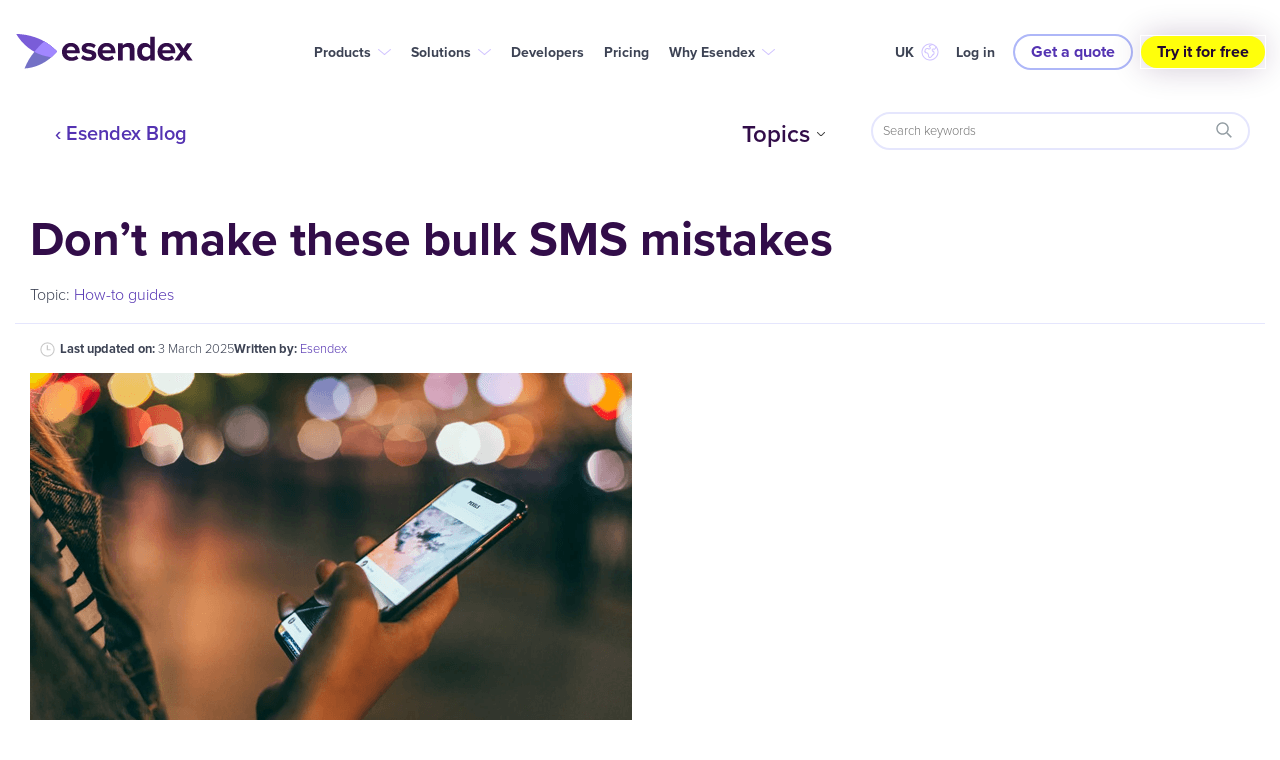

--- FILE ---
content_type: text/html; charset=UTF-8
request_url: https://ops.esendex.co.uk/blog/post/dont-make-these-bulk-sms-mistakes/
body_size: 18928
content:
<!doctype html>
<html lang='en-GB'>
<head>
    <meta charset="utf-8" />
    <meta name="viewport" content="width=device-width, initial-scale=1" />
    <link rel="shortcut icon" href="/favicon.svg" />

    <link rel="apple-touch-icon" sizes="180x180" href="https://ops.esendex.co.uk/wp-content/themes/esendex/assets/img/favicons/apple-touch-icon.png">
    <link rel="icon" type="image/png" sizes="32x32" href="https://ops.esendex.co.uk/wp-content/themes/esendex/assets/img/favicons/favicon-32x32.png">
    <link rel="icon" type="image/png" sizes="16x16" href="https://ops.esendex.co.uk/wp-content/themes/esendex/assets/img/favicons/favicon-16x16.png">
    <link rel="manifest" href="https://ops.esendex.co.uk/wp-content/themes/esendex/assets/img/favicons/site.webmanifest">
    <link rel="mask-icon" href="https://ops.esendex.co.uk/wp-content/themes/esendex/assets/img/favicons/safari-pinned-tab.svg" color="#5433B2">
    <meta name="msapplication-TileColor" content="#5433B2">
    <meta name="msapplication-TileImage" content="https://ops.esendex.co.uk/wp-content/themes/esendex/assets/img/favicons/mstile-144x144.png">
    <meta name="theme-color" content="#5433B2">

    <link rel="preconnect" href="https://www.googletagmanager.com"/>
    <link rel="preconnect" href="https://www.google-analytics.com"/>
    <link rel="preload" as="image" href="/wp-content/themes/esendex/assets/img/logo.svg"/>

    <!-- Google Tag Manager -->
    <script>
        function getCookie(name) {
            const match = document.cookie.match(RegExp('(?:^|;\\s*)' + name + '=([^;]*)'));
            return match ? match[1] : null;
        }

        if (getCookie('esendex_trial_id') === null) {
            const d = new Date();
            d.setTime(d.getTime() + (3600 * 1000));
            const expires = 'expires=' + d.toUTCString();
            const rand = Date.now().toString(36) + Math.floor(Math.pow(10, 12) + Math.random() * 9 * Math.pow(10, 12)).toString(36);
            document.cookie = "esendex_trial_id="+rand+";expires="+expires+"; path=/";
        }

        // Define dataLayer and the gtag function.
        window.dataLayer = window.dataLayer || [];
        function gtag(){return dataLayer.push(arguments);}

        // Default consent to 'denied'.
        gtag('consent', 'default', {
            'ad_storage': 'denied',
            'analytics_storage': 'denied',
            'ad_user_data' : 'denied',
            'ad_personalization' : 'denied'
        });
    </script>

    <script>
        (function(w,d,s,l,i){w[l]=w[l]||[];w[l].push({'gtm.start':new Date().getTime(),event:'gtm.js'});
            const f = d.getElementsByTagName(s)[0], j = d.createElement(s), dl = l !== 'dataLayer' ? '&l=' + l : '';j.async=true;j.src='https://www.googletagmanager.com/gtm.js?id='+i+dl;f.parentNode.insertBefore(j,f);})(window,document,'script','dataLayer','GTM-7RWF');
    </script>
    <!-- End Google Tag Manager -->
    <script>
        const EsendexTerritory = "uk";
        const EsendexLanguage = "en";
    </script>

    <script type="text/javascript">
        window.addEventListener("touchstart", function(){}, { passive: true });
        window.addEventListener("touchmove", function(){}, { passive: true });
        window.addEventListener("wheel", function(){}, { passive: true });
        window.addEventListener("mousewheel", function(){}, { passive: true });
    </script>

    <meta name='robots' content='noindex, nofollow' />

	<!-- This site is optimized with the Yoast SEO plugin v26.7 - https://yoast.com/wordpress/plugins/seo/ -->
	<title>Don’t make these bulk SMS mistakes | Esendex UK</title>
	<meta name="description" content="If you’re looking to run highly-effective bulk SMS campaigns, you’ll need to avoid these common errors and pitfalls. Click to learn more." />
	<meta property="og:locale" content="en_GB" />
	<meta property="og:type" content="article" />
	<meta property="og:title" content="Don’t make these bulk SMS mistakes | Esendex UK" />
	<meta property="og:description" content="If you’re looking to run highly-effective bulk SMS campaigns, you’ll need to avoid these common errors and pitfalls. Click to learn more." />
	<meta property="og:url" content="https://ops.esendex.co.uk/blog/post/dont-make-these-bulk-sms-mistakes/" />
	<meta property="og:site_name" content="Esendex UK" />
	<meta property="article:published_time" content="2022-08-15T14:01:05+00:00" />
	<meta property="article:modified_time" content="2025-03-03T14:56:37+00:00" />
	<meta property="og:image" content="https://ops.esendex.co.uk/wp-content/uploads/images/esendex-uk/website/bulk-sms-person.png" />
	<meta property="og:image:width" content="602" />
	<meta property="og:image:height" content="387" />
	<meta property="og:image:type" content="image/png" />
	<meta name="author" content="Esendex" />
	<meta name="twitter:card" content="summary_large_image" />
	<meta name="twitter:label1" content="Written by" />
	<meta name="twitter:data1" content="Esendex" />
	<meta name="twitter:label2" content="Estimated reading time" />
	<meta name="twitter:data2" content="7 minutes" />
	<script type="application/ld+json" class="yoast-schema-graph">{"@context":"https://schema.org","@graph":[{"@type":"Article","@id":"https://ops.esendex.co.uk/blog/post/dont-make-these-bulk-sms-mistakes/#article","isPartOf":{"@id":"https://ops.esendex.co.uk/blog/post/dont-make-these-bulk-sms-mistakes/"},"author":{"name":"Esendex","@id":"https://ops.esendex.co.uk/#/schema/person/9018fa8eac815bda724aa9f53c51339d"},"headline":"Don’t make these bulk SMS mistakes","datePublished":"2022-08-15T14:01:05+00:00","dateModified":"2025-03-03T14:56:37+00:00","mainEntityOfPage":{"@id":"https://ops.esendex.co.uk/blog/post/dont-make-these-bulk-sms-mistakes/"},"wordCount":1599,"publisher":{"@id":"https://ops.esendex.co.uk/#organization"},"image":{"@id":"https://ops.esendex.co.uk/blog/post/dont-make-these-bulk-sms-mistakes/#primaryimage"},"thumbnailUrl":"https://ops.esendex.co.uk/wp-content/uploads/images/esendex-uk/website/bulk-sms-person.png","articleSection":["How-to guides"],"inLanguage":"en-GB"},{"@type":"WebPage","@id":"https://ops.esendex.co.uk/blog/post/dont-make-these-bulk-sms-mistakes/","url":"https://ops.esendex.co.uk/blog/post/dont-make-these-bulk-sms-mistakes/","name":"Don’t make these bulk SMS mistakes | Esendex UK","isPartOf":{"@id":"https://ops.esendex.co.uk/#website"},"primaryImageOfPage":{"@id":"https://ops.esendex.co.uk/blog/post/dont-make-these-bulk-sms-mistakes/#primaryimage"},"image":{"@id":"https://ops.esendex.co.uk/blog/post/dont-make-these-bulk-sms-mistakes/#primaryimage"},"thumbnailUrl":"https://ops.esendex.co.uk/wp-content/uploads/images/esendex-uk/website/bulk-sms-person.png","datePublished":"2022-08-15T14:01:05+00:00","dateModified":"2025-03-03T14:56:37+00:00","description":"If you’re looking to run highly-effective bulk SMS campaigns, you’ll need to avoid these common errors and pitfalls. Click to learn more.","breadcrumb":{"@id":"https://ops.esendex.co.uk/blog/post/dont-make-these-bulk-sms-mistakes/#breadcrumb"},"inLanguage":"en-GB","potentialAction":[{"@type":"ReadAction","target":["https://ops.esendex.co.uk/blog/post/dont-make-these-bulk-sms-mistakes/"]}]},{"@type":"ImageObject","inLanguage":"en-GB","@id":"https://ops.esendex.co.uk/blog/post/dont-make-these-bulk-sms-mistakes/#primaryimage","url":"https://ops.esendex.co.uk/wp-content/uploads/images/esendex-uk/website/bulk-sms-person.png","contentUrl":"https://ops.esendex.co.uk/wp-content/uploads/images/esendex-uk/website/bulk-sms-person.png","width":602,"height":387,"caption":"bulk sms send"},{"@type":"BreadcrumbList","@id":"https://ops.esendex.co.uk/blog/post/dont-make-these-bulk-sms-mistakes/#breadcrumb","itemListElement":[{"@type":"ListItem","position":1,"name":"Home","item":"https://ops.esendex.co.uk/"},{"@type":"ListItem","position":2,"name":"Blog","item":"https://ops.esendex.co.uk/blog/"},{"@type":"ListItem","position":3,"name":"Don’t make these bulk SMS mistakes"}]},{"@type":"WebSite","@id":"https://ops.esendex.co.uk/#website","url":"https://ops.esendex.co.uk/","name":"Esendex UK","description":"We’re here to help you tap into the true potential of mobile messaging.","publisher":{"@id":"https://ops.esendex.co.uk/#organization"},"potentialAction":[{"@type":"SearchAction","target":{"@type":"EntryPoint","urlTemplate":"https://ops.esendex.co.uk/?s={search_term_string}"},"query-input":{"@type":"PropertyValueSpecification","valueRequired":true,"valueName":"search_term_string"}}],"inLanguage":"en-GB"},{"@type":"Organization","@id":"https://ops.esendex.co.uk/#organization","name":"Esendex","url":"https://ops.esendex.co.uk/","logo":{"@type":"ImageObject","inLanguage":"en-GB","@id":"https://ops.esendex.co.uk/#/schema/logo/image/","url":"https://ops.esendex.co.uk/wp-content/uploads/images/esendex-uk/website/Esendex.png","contentUrl":"https://ops.esendex.co.uk/wp-content/uploads/images/esendex-uk/website/Esendex.png","width":587,"height":171,"caption":"Esendex"},"image":{"@id":"https://ops.esendex.co.uk/#/schema/logo/image/"}},{"@type":"Person","@id":"https://ops.esendex.co.uk/#/schema/person/9018fa8eac815bda724aa9f53c51339d","name":"Esendex","image":{"@type":"ImageObject","inLanguage":"en-GB","@id":"https://ops.esendex.co.uk/#/schema/person/image/","url":"https://secure.gravatar.com/avatar/f38824164c0e3a7cd1a147f7a65eea4a36f4493eaa3757114c34bf7aa600156f?s=96&d=mm&r=g","contentUrl":"https://secure.gravatar.com/avatar/f38824164c0e3a7cd1a147f7a65eea4a36f4493eaa3757114c34bf7aa600156f?s=96&d=mm&r=g","caption":"Esendex"},"description":"The team at Esendex comprises tech experts and experienced marketers who thrive on sharing their know-how, to support prospects and customers to identify the right mobile messaging solutions for their business.","url":"https://ops.esendex.co.uk/blog/post/author/esendex/"}]}</script>
	<!-- / Yoast SEO plugin. -->


<link rel='dns-prefetch' href='//cc.cdn.civiccomputing.com' />
<link rel="alternate" title="oEmbed (JSON)" type="application/json+oembed" href="https://ops.esendex.co.uk/wp-json/oembed/1.0/embed?url=https%3A%2F%2Fops.esendex.co.uk%2Fblog%2Fpost%2Fdont-make-these-bulk-sms-mistakes%2F" />
<link rel="alternate" title="oEmbed (XML)" type="text/xml+oembed" href="https://ops.esendex.co.uk/wp-json/oembed/1.0/embed?url=https%3A%2F%2Fops.esendex.co.uk%2Fblog%2Fpost%2Fdont-make-these-bulk-sms-mistakes%2F&#038;format=xml" />
<style id='wp-img-auto-sizes-contain-inline-css' type='text/css'>
img:is([sizes=auto i],[sizes^="auto," i]){contain-intrinsic-size:3000px 1500px}
/*# sourceURL=wp-img-auto-sizes-contain-inline-css */
</style>
<style id='classic-theme-styles-inline-css' type='text/css'>
/*! This file is auto-generated */
.wp-block-button__link{color:#fff;background-color:#32373c;border-radius:9999px;box-shadow:none;text-decoration:none;padding:calc(.667em + 2px) calc(1.333em + 2px);font-size:1.125em}.wp-block-file__button{background:#32373c;color:#fff;text-decoration:none}
/*# sourceURL=/wp-includes/css/classic-themes.min.css */
</style>
<link rel='stylesheet' id='blocks-client-styles-css' href='https://ops.esendex.co.uk/wp-content/plugins/blocks/assets/dist/css/blocks.min.css?ver=010' type='text/css' media='all' />
<link rel='stylesheet' id='theme-client-styles-css' href='https://ops.esendex.co.uk/wp-content/themes/esendex/assets/dist/css/main.css?ver=010' type='text/css' media='all' />
<script type="text/javascript" id="wp-vars-js-extra">
/* <![CDATA[ */
var wp_vars = {"themeURL":"https://ops.esendex.co.uk/wp-content/themes/esendex"};
//# sourceURL=wp-vars-js-extra
/* ]]> */
</script>
<script type="text/javascript" id="recaptcha-vars-js-extra">
/* <![CDATA[ */
var recaptchaVars = {"recaptchaSiteKey":"6LebZ-QqAAAAALzuJS9FENL6DwDus39VtCMfrRJB"};
//# sourceURL=recaptcha-vars-js-extra
/* ]]> */
</script>
<link rel="https://api.w.org/" href="https://ops.esendex.co.uk/wp-json/" /><link rel="alternate" title="JSON" type="application/json" href="https://ops.esendex.co.uk/wp-json/wp/v2/posts/8893013" /><link rel="EditURI" type="application/rsd+xml" title="RSD" href="https://ops.esendex.co.uk/xmlrpc.php?rsd" />
<link rel='shortlink' href='https://ops.esendex.co.uk/?p=8893013' />
		<style type="text/css" id="wp-custom-css">
			.esx-btn a {
  line-height: inherit !important;
}
.nav-container i {
	 font-size: 80%;
}
.hs-button {
	padding:.5rem 1rem;
}

.blog-article {
	padding:15px;
	background: transparent !important;
}
ul.wp-block-latest-posts .wp-block-latest-posts__featured-image {
	padding-bottom:0;
	height:220px;
}

ul.wp-block-latest-posts .wp-block-latest-posts__featured-image img {
	width: 100%;
	min-height: 220px;
	height: 100%;
	object-fit: cover;
}		</style>
		                                        <link rel="alternate" hreflang="en-GB" href="https://ops.esendex.co.uk/blog/post/dont-make-these-bulk-sms-mistakes/" />
                                                                                                <style id='wp-block-heading-inline-css' type='text/css'>
h1:where(.wp-block-heading).has-background,h2:where(.wp-block-heading).has-background,h3:where(.wp-block-heading).has-background,h4:where(.wp-block-heading).has-background,h5:where(.wp-block-heading).has-background,h6:where(.wp-block-heading).has-background{padding:1.25em 2.375em}h1.has-text-align-left[style*=writing-mode]:where([style*=vertical-lr]),h1.has-text-align-right[style*=writing-mode]:where([style*=vertical-rl]),h2.has-text-align-left[style*=writing-mode]:where([style*=vertical-lr]),h2.has-text-align-right[style*=writing-mode]:where([style*=vertical-rl]),h3.has-text-align-left[style*=writing-mode]:where([style*=vertical-lr]),h3.has-text-align-right[style*=writing-mode]:where([style*=vertical-rl]),h4.has-text-align-left[style*=writing-mode]:where([style*=vertical-lr]),h4.has-text-align-right[style*=writing-mode]:where([style*=vertical-rl]),h5.has-text-align-left[style*=writing-mode]:where([style*=vertical-lr]),h5.has-text-align-right[style*=writing-mode]:where([style*=vertical-rl]),h6.has-text-align-left[style*=writing-mode]:where([style*=vertical-lr]),h6.has-text-align-right[style*=writing-mode]:where([style*=vertical-rl]){rotate:180deg}
/*# sourceURL=https://ops.esendex.co.uk/wp-includes/blocks/heading/style.min.css */
</style>
<style id='wp-block-list-inline-css' type='text/css'>
ol,ul{box-sizing:border-box}:root :where(.wp-block-list.has-background){padding:1.25em 2.375em}
/*# sourceURL=https://ops.esendex.co.uk/wp-includes/blocks/list/style.min.css */
</style>
<style id='wp-block-paragraph-inline-css' type='text/css'>
.is-small-text{font-size:.875em}.is-regular-text{font-size:1em}.is-large-text{font-size:2.25em}.is-larger-text{font-size:3em}.has-drop-cap:not(:focus):first-letter{float:left;font-size:8.4em;font-style:normal;font-weight:100;line-height:.68;margin:.05em .1em 0 0;text-transform:uppercase}body.rtl .has-drop-cap:not(:focus):first-letter{float:none;margin-left:.1em}p.has-drop-cap.has-background{overflow:hidden}:root :where(p.has-background){padding:1.25em 2.375em}:where(p.has-text-color:not(.has-link-color)) a{color:inherit}p.has-text-align-left[style*="writing-mode:vertical-lr"],p.has-text-align-right[style*="writing-mode:vertical-rl"]{rotate:180deg}
/*# sourceURL=https://ops.esendex.co.uk/wp-includes/blocks/paragraph/style.min.css */
</style>
<style id='wp-block-spacer-inline-css' type='text/css'>
.wp-block-spacer{clear:both}
/*# sourceURL=https://ops.esendex.co.uk/wp-includes/blocks/spacer/style.min.css */
</style>
<style id='global-styles-inline-css' type='text/css'>
:root{--wp--preset--aspect-ratio--square: 1;--wp--preset--aspect-ratio--4-3: 4/3;--wp--preset--aspect-ratio--3-4: 3/4;--wp--preset--aspect-ratio--3-2: 3/2;--wp--preset--aspect-ratio--2-3: 2/3;--wp--preset--aspect-ratio--16-9: 16/9;--wp--preset--aspect-ratio--9-16: 9/16;--wp--preset--color--black: #000000;--wp--preset--color--cyan-bluish-gray: #abb8c3;--wp--preset--color--white: #FFFFFF;--wp--preset--color--pale-pink: #f78da7;--wp--preset--color--vivid-red: #cf2e2e;--wp--preset--color--luminous-vivid-orange: #ff6900;--wp--preset--color--luminous-vivid-amber: #fcb900;--wp--preset--color--light-green-cyan: #7bdcb5;--wp--preset--color--vivid-green-cyan: #00d084;--wp--preset--color--pale-cyan-blue: #8ed1fc;--wp--preset--color--vivid-cyan-blue: #0693e3;--wp--preset--color--vivid-purple: #9b51e0;--wp--preset--color--brand-100: #320D49;--wp--preset--color--brand-300: #5433B2;--wp--preset--color--brand-500: #A187FF;--wp--preset--color--saffron-700: #FFF4DD;--wp--preset--color--sky-800: #F6F6FF;--wp--preset--color--sky-700: #EFEFFF;--wp--preset--color--sky-600: #E5E6FD;--wp--preset--color--sky-500: #AEB7F8;--wp--preset--color--teal-500: #ACE6E6;--wp--preset--color--teal-700: #E6FAFA;--wp--preset--color--grey-100: #220732;--wp--preset--color--grey-200: #3D4354;--wp--preset--color--grey-600: #F3F6F9;--wp--preset--gradient--vivid-cyan-blue-to-vivid-purple: linear-gradient(135deg,rgb(6,147,227) 0%,rgb(155,81,224) 100%);--wp--preset--gradient--light-green-cyan-to-vivid-green-cyan: linear-gradient(135deg,rgb(122,220,180) 0%,rgb(0,208,130) 100%);--wp--preset--gradient--luminous-vivid-amber-to-luminous-vivid-orange: linear-gradient(135deg,rgb(252,185,0) 0%,rgb(255,105,0) 100%);--wp--preset--gradient--luminous-vivid-orange-to-vivid-red: linear-gradient(135deg,rgb(255,105,0) 0%,rgb(207,46,46) 100%);--wp--preset--gradient--very-light-gray-to-cyan-bluish-gray: linear-gradient(135deg,rgb(238,238,238) 0%,rgb(169,184,195) 100%);--wp--preset--gradient--cool-to-warm-spectrum: linear-gradient(135deg,rgb(74,234,220) 0%,rgb(151,120,209) 20%,rgb(207,42,186) 40%,rgb(238,44,130) 60%,rgb(251,105,98) 80%,rgb(254,248,76) 100%);--wp--preset--gradient--blush-light-purple: linear-gradient(135deg,rgb(255,206,236) 0%,rgb(152,150,240) 100%);--wp--preset--gradient--blush-bordeaux: linear-gradient(135deg,rgb(254,205,165) 0%,rgb(254,45,45) 50%,rgb(107,0,62) 100%);--wp--preset--gradient--luminous-dusk: linear-gradient(135deg,rgb(255,203,112) 0%,rgb(199,81,192) 50%,rgb(65,88,208) 100%);--wp--preset--gradient--pale-ocean: linear-gradient(135deg,rgb(255,245,203) 0%,rgb(182,227,212) 50%,rgb(51,167,181) 100%);--wp--preset--gradient--electric-grass: linear-gradient(135deg,rgb(202,248,128) 0%,rgb(113,206,126) 100%);--wp--preset--gradient--midnight: linear-gradient(135deg,rgb(2,3,129) 0%,rgb(40,116,252) 100%);--wp--preset--font-size--small: 13px;--wp--preset--font-size--medium: 20px;--wp--preset--font-size--large: 36px;--wp--preset--font-size--x-large: 42px;--wp--preset--spacing--20: 0.44rem;--wp--preset--spacing--30: 0.67rem;--wp--preset--spacing--40: 1rem;--wp--preset--spacing--50: 1.5rem;--wp--preset--spacing--60: 2.25rem;--wp--preset--spacing--70: 3.38rem;--wp--preset--spacing--80: 5.06rem;--wp--preset--shadow--natural: 6px 6px 9px rgba(0, 0, 0, 0.2);--wp--preset--shadow--deep: 12px 12px 50px rgba(0, 0, 0, 0.4);--wp--preset--shadow--sharp: 6px 6px 0px rgba(0, 0, 0, 0.2);--wp--preset--shadow--outlined: 6px 6px 0px -3px rgb(255, 255, 255), 6px 6px rgb(0, 0, 0);--wp--preset--shadow--crisp: 6px 6px 0px rgb(0, 0, 0);}:where(.is-layout-flex){gap: 0.5em;}:where(.is-layout-grid){gap: 0.5em;}body .is-layout-flex{display: flex;}.is-layout-flex{flex-wrap: wrap;align-items: center;}.is-layout-flex > :is(*, div){margin: 0;}body .is-layout-grid{display: grid;}.is-layout-grid > :is(*, div){margin: 0;}:where(.wp-block-columns.is-layout-flex){gap: 2em;}:where(.wp-block-columns.is-layout-grid){gap: 2em;}:where(.wp-block-post-template.is-layout-flex){gap: 1.25em;}:where(.wp-block-post-template.is-layout-grid){gap: 1.25em;}.has-black-color{color: var(--wp--preset--color--black) !important;}.has-cyan-bluish-gray-color{color: var(--wp--preset--color--cyan-bluish-gray) !important;}.has-white-color{color: var(--wp--preset--color--white) !important;}.has-pale-pink-color{color: var(--wp--preset--color--pale-pink) !important;}.has-vivid-red-color{color: var(--wp--preset--color--vivid-red) !important;}.has-luminous-vivid-orange-color{color: var(--wp--preset--color--luminous-vivid-orange) !important;}.has-luminous-vivid-amber-color{color: var(--wp--preset--color--luminous-vivid-amber) !important;}.has-light-green-cyan-color{color: var(--wp--preset--color--light-green-cyan) !important;}.has-vivid-green-cyan-color{color: var(--wp--preset--color--vivid-green-cyan) !important;}.has-pale-cyan-blue-color{color: var(--wp--preset--color--pale-cyan-blue) !important;}.has-vivid-cyan-blue-color{color: var(--wp--preset--color--vivid-cyan-blue) !important;}.has-vivid-purple-color{color: var(--wp--preset--color--vivid-purple) !important;}.has-black-background-color{background-color: var(--wp--preset--color--black) !important;}.has-cyan-bluish-gray-background-color{background-color: var(--wp--preset--color--cyan-bluish-gray) !important;}.has-white-background-color{background-color: var(--wp--preset--color--white) !important;}.has-pale-pink-background-color{background-color: var(--wp--preset--color--pale-pink) !important;}.has-vivid-red-background-color{background-color: var(--wp--preset--color--vivid-red) !important;}.has-luminous-vivid-orange-background-color{background-color: var(--wp--preset--color--luminous-vivid-orange) !important;}.has-luminous-vivid-amber-background-color{background-color: var(--wp--preset--color--luminous-vivid-amber) !important;}.has-light-green-cyan-background-color{background-color: var(--wp--preset--color--light-green-cyan) !important;}.has-vivid-green-cyan-background-color{background-color: var(--wp--preset--color--vivid-green-cyan) !important;}.has-pale-cyan-blue-background-color{background-color: var(--wp--preset--color--pale-cyan-blue) !important;}.has-vivid-cyan-blue-background-color{background-color: var(--wp--preset--color--vivid-cyan-blue) !important;}.has-vivid-purple-background-color{background-color: var(--wp--preset--color--vivid-purple) !important;}.has-black-border-color{border-color: var(--wp--preset--color--black) !important;}.has-cyan-bluish-gray-border-color{border-color: var(--wp--preset--color--cyan-bluish-gray) !important;}.has-white-border-color{border-color: var(--wp--preset--color--white) !important;}.has-pale-pink-border-color{border-color: var(--wp--preset--color--pale-pink) !important;}.has-vivid-red-border-color{border-color: var(--wp--preset--color--vivid-red) !important;}.has-luminous-vivid-orange-border-color{border-color: var(--wp--preset--color--luminous-vivid-orange) !important;}.has-luminous-vivid-amber-border-color{border-color: var(--wp--preset--color--luminous-vivid-amber) !important;}.has-light-green-cyan-border-color{border-color: var(--wp--preset--color--light-green-cyan) !important;}.has-vivid-green-cyan-border-color{border-color: var(--wp--preset--color--vivid-green-cyan) !important;}.has-pale-cyan-blue-border-color{border-color: var(--wp--preset--color--pale-cyan-blue) !important;}.has-vivid-cyan-blue-border-color{border-color: var(--wp--preset--color--vivid-cyan-blue) !important;}.has-vivid-purple-border-color{border-color: var(--wp--preset--color--vivid-purple) !important;}.has-vivid-cyan-blue-to-vivid-purple-gradient-background{background: var(--wp--preset--gradient--vivid-cyan-blue-to-vivid-purple) !important;}.has-light-green-cyan-to-vivid-green-cyan-gradient-background{background: var(--wp--preset--gradient--light-green-cyan-to-vivid-green-cyan) !important;}.has-luminous-vivid-amber-to-luminous-vivid-orange-gradient-background{background: var(--wp--preset--gradient--luminous-vivid-amber-to-luminous-vivid-orange) !important;}.has-luminous-vivid-orange-to-vivid-red-gradient-background{background: var(--wp--preset--gradient--luminous-vivid-orange-to-vivid-red) !important;}.has-very-light-gray-to-cyan-bluish-gray-gradient-background{background: var(--wp--preset--gradient--very-light-gray-to-cyan-bluish-gray) !important;}.has-cool-to-warm-spectrum-gradient-background{background: var(--wp--preset--gradient--cool-to-warm-spectrum) !important;}.has-blush-light-purple-gradient-background{background: var(--wp--preset--gradient--blush-light-purple) !important;}.has-blush-bordeaux-gradient-background{background: var(--wp--preset--gradient--blush-bordeaux) !important;}.has-luminous-dusk-gradient-background{background: var(--wp--preset--gradient--luminous-dusk) !important;}.has-pale-ocean-gradient-background{background: var(--wp--preset--gradient--pale-ocean) !important;}.has-electric-grass-gradient-background{background: var(--wp--preset--gradient--electric-grass) !important;}.has-midnight-gradient-background{background: var(--wp--preset--gradient--midnight) !important;}.has-small-font-size{font-size: var(--wp--preset--font-size--small) !important;}.has-medium-font-size{font-size: var(--wp--preset--font-size--medium) !important;}.has-large-font-size{font-size: var(--wp--preset--font-size--large) !important;}.has-x-large-font-size{font-size: var(--wp--preset--font-size--x-large) !important;}
/*# sourceURL=global-styles-inline-css */
</style>
</head>
<body>
<!-- Google Tag Manager (noscript) -->
<noscript>
    <iframe src="https://www.googletagmanager.com/ns.html?id=GTM-7RWF" height="0" width="0" style="display:none;visibility:hidden"></iframe>
</noscript>
<!-- End Google Tag Manager (noscript) -->
<!-- START new header -->

<header class="header-new header">
    <div class="container-fluid p-0">
        <div class="container p-0">
            <div class="header-section row" style="z-index:0;position:relative;">
                <div class="logo-container ">
                    <a href="https://ops.esendex.co.uk">
                        <img src="https://ops.esendex.co.uk/wp-content/themes/esendex/assets/img/logo.svg" alt="Esendex logo">
                    </a>
                </div>
                <div class="nav-container ">
                    <nav id="header-navigation" class="header-navigation" role="navigation">
                        <button class="menu-header-navigation-toggler" type="button" title="Menu"><i class="icon-actions-menu"></i></button>
                        <div class="menu-header-navigation-container">
                            <ul id="menu-header-navigation-2020" class="nav-menu"><li class="mobile-region menu-item-has-submenus menu-item menu-item-type-custom menu-item-object-custom menu-item-has-children level-0"><span>Choose your region (UK) <i class="icon-chevron"></i></span><ul class="sub-menu level-0"><div class="sub-menu-container"><li class="icon-global menu-item menu-item-type-custom menu-item-object-custom menu-item-has-children level-1"><span class="title">Choose your region</span><ul class="sub-menu level-1"><li class=" menu-item menu-item-type-custom menu-item-object-custom level-2"><a href="https://www.esendex.com.au/">Australia</a></li><li class=" menu-item menu-item-type-custom menu-item-object-custom level-2"><a href="https://www.esendex.fr/">France</a></li><li class=" menu-item menu-item-type-custom menu-item-object-custom level-2"><a href="https://www.esendex.de/">Germany</a></li><li class=" menu-item menu-item-type-custom menu-item-object-custom level-2"><a href="https://www.esendex.ie/">Ireland</a></li><li class=" menu-item menu-item-type-custom menu-item-object-custom level-2"><a href="https://www.esendex.it/">Italy</a></li><li class=" menu-item menu-item-type-custom menu-item-object-custom level-2"><a href="https://www.esendex.es/">Spain</a></li><li class=" menu-item menu-item-type-custom menu-item-object-custom level-2"><a href="https://esendexusa.com/">United States</a></li></ul></li></div></ul></li><li class="menu-item-has-submenus menu-item menu-item-type-custom menu-item-object-custom menu-item-has-children level-0"><span>Products <i class="icon-chevron"></i></span><ul class="sub-menu level-0"><div class="sub-menu-container"><li class="icon-product-feature-sms-campaigns menu-item menu-item-type-custom menu-item-object-custom menu-item-has-children level-1"><span class="title">Channels</span><ul class="sub-menu level-1"><li class=" menu-item menu-item-type-post_type menu-item-object-page level-2"><a href="https://ops.esendex.co.uk/sms/">SMS</a></li><li class=" menu-item menu-item-type-post_type menu-item-object-page level-2"><a href="https://ops.esendex.co.uk/whatsapp-business-platform/">WhatsApp</a></li><li class=" menu-item menu-item-type-post_type menu-item-object-page level-2"><a href="https://ops.esendex.co.uk/rcs-messaging/">RCS Messaging</a></li><li class=" menu-item menu-item-type-post_type menu-item-object-page level-2"><a href="https://ops.esendex.co.uk/email/">Email</a></li><li class=" menu-item menu-item-type-post_type menu-item-object-page level-2"><a href="https://ops.esendex.co.uk/voice/">Voice</a></li><li class=" menu-item menu-item-type-post_type menu-item-object-page level-2"><a href="https://ops.esendex.co.uk/mobile-journeys/">Online Journeys</a></li></ul></li><li class="icon-benefit-scalability menu-item menu-item-type-custom menu-item-object-custom menu-item-has-children level-1"><span class="title">Products</span><ul class="sub-menu level-1"><li class=" menu-item menu-item-type-post_type menu-item-object-page level-2"><a href="https://ops.esendex.co.uk/messaging-platform/">Messaging Platform</a></li><li class=" menu-item menu-item-type-post_type menu-item-object-page level-2"><a href="https://ops.esendex.co.uk/messaging-api/">API Solution</a></li><li class=" menu-item menu-item-type-post_type menu-item-object-page level-2"><a href="https://ops.esendex.co.uk/resellers/">Resellers</a></li><li class=" menu-item menu-item-type-post_type menu-item-object-page level-2"><a href="https://ops.esendex.co.uk/digital-consulting-services/">Managed Services</a></li><li class=" menu-item menu-item-type-post_type menu-item-object-page level-2"><a href="https://ops.esendex.co.uk/integrations/">Integrations</a></li></ul></li><li class="icon-developers-api menu-item menu-item-type-custom menu-item-object-custom menu-item-has-children level-1"><span class="title">API</span><ul class="sub-menu level-1"><li class=" menu-item menu-item-type-post_type menu-item-object-page level-2"><a href="https://ops.esendex.co.uk/messaging-api/sms-api/">SMS API</a></li><li class=" menu-item menu-item-type-post_type menu-item-object-page level-2"><a href="https://ops.esendex.co.uk/messaging-api/whatsapp-business-api/">WhatsApp API</a></li><li class=" menu-item menu-item-type-post_type menu-item-object-page level-2"><a href="https://ops.esendex.co.uk/messaging-api/rcs-api/">RCS API</a></li><li class=" menu-item menu-item-type-post_type menu-item-object-page level-2"><a href="https://ops.esendex.co.uk/messaging-api/email-api/">Email API</a></li><li class=" menu-item menu-item-type-post_type menu-item-object-page level-2"><a href="https://ops.esendex.co.uk/messaging-api/voice-api/">Voice API</a></li><li class=" menu-item menu-item-type-post_type menu-item-object-page level-2"><a href="https://ops.esendex.co.uk/messaging-api/multichannel-api/">Multichannel API</a></li></ul></li></div></ul></li><li class="menu-item-has-submenus menu-item menu-item-type-custom menu-item-object-custom menu-item-has-children level-0"><span>Solutions <i class="icon-chevron"></i></span><ul class="sub-menu level-0"><div class="sub-menu-container"><li class="icon-integration-integrated-or-standalone menu-item menu-item-type-custom menu-item-object-custom menu-item-has-children level-1"><span class="title">Industries</span><ul class="sub-menu level-1"><li class=" menu-item menu-item-type-post_type menu-item-object-page level-2"><a href="https://ops.esendex.co.uk/industries/">All Industries</a></li><li class=" menu-item menu-item-type-post_type menu-item-object-page level-2"><a href="https://ops.esendex.co.uk/industries/financial-services/">Financial Services</a></li><li class=" menu-item menu-item-type-post_type menu-item-object-page level-2"><a href="https://ops.esendex.co.uk/industries/retail/">Retail</a></li><li class=" menu-item menu-item-type-post_type menu-item-object-page level-2"><a href="https://ops.esendex.co.uk/industries/healthcare/">Healthcare</a></li><li class=" menu-item menu-item-type-post_type menu-item-object-page level-2"><a href="https://ops.esendex.co.uk/industries/sms-software-companies/">Software Companies</a></li><li class=" menu-item menu-item-type-post_type menu-item-object-page level-2"><a href="https://ops.esendex.co.uk/industries/local-government/">Local government</a></li></ul></li><li class="icon-resource-centre-ebooks menu-item menu-item-type-custom menu-item-object-custom menu-item-has-children level-1"><span class="title">Use Cases</span><ul class="sub-menu level-1"><li class=" menu-item menu-item-type-post_type menu-item-object-page level-2"><a href="https://ops.esendex.co.uk/use-cases/">All Use Cases</a></li><li class=" menu-item menu-item-type-post_type menu-item-object-page level-2"><a href="https://ops.esendex.co.uk/use-cases/reminders-and-confirmations/">Reminders</a></li><li class=" menu-item menu-item-type-post_type menu-item-object-page level-2"><a href="https://ops.esendex.co.uk/use-cases/notifications-and-alerts/">Alerts</a></li><li class=" menu-item menu-item-type-post_type menu-item-object-page level-2"><a href="https://ops.esendex.co.uk/use-cases/debt-recovery-solutions/">Payments</a></li><li class=" menu-item menu-item-type-post_type menu-item-object-page level-2"><a href="https://ops.esendex.co.uk/use-cases/marketing/">Marketing</a></li><li class=" menu-item menu-item-type-post_type menu-item-object-page level-2"><a href="https://ops.esendex.co.uk/use-cases/sms-verification/">2FA</a></li></ul></li></div></ul></li><li class=" menu-item menu-item-type-post_type menu-item-object-page level-0"><a href="https://ops.esendex.co.uk/developers/">Developers</a></li><li class=" menu-item menu-item-type-post_type menu-item-object-page level-0"><a href="https://ops.esendex.co.uk/pricing/">Pricing</a></li><li class="menu-item-has-submenus menu-item menu-item-type-custom menu-item-object-custom menu-item-has-children level-0"><span>Why Esendex <i class="icon-chevron"></i></span><ul class="sub-menu level-0"><div class="sub-menu-container"><li class="icon-resource-centre-case-studies menu-item menu-item-type-custom menu-item-object-custom menu-item-has-children level-1"><span class="title">Resources</span><ul class="sub-menu level-1"><li class=" menu-item menu-item-type-post_type menu-item-object-page level-2"><a href="https://ops.esendex.co.uk/resources/">Insights</a></li><li class=" menu-item menu-item-type-post_type menu-item-object-page current_page_parent level-2"><a href="https://ops.esendex.co.uk/blog/">Blog</a></li><li class=" menu-item menu-item-type-post_type menu-item-object-page level-2"><a href="https://ops.esendex.co.uk/ebooks/">eBooks</a></li><li class=" menu-item menu-item-type-custom menu-item-object-custom level-2"><a href="https://gateway.on24.com/wcc/eh/3589329/esendex-live">Webinars</a></li><li class=" menu-item menu-item-type-post_type menu-item-object-page level-2"><a href="https://ops.esendex.co.uk/faqs/">FAQs</a></li></ul></li><li class="icon-actions-stars menu-item menu-item-type-custom menu-item-object-custom menu-item-has-children level-1"><span class="title">Highlights</span><ul class="sub-menu level-1"><li class=" menu-item menu-item-type-post_type menu-item-object-page level-2"><a href="https://ops.esendex.co.uk/whats-next/">What’s Next?</a></li><li class=" menu-item menu-item-type-post_type menu-item-object-page level-2"><a href="https://ops.esendex.co.uk/text-message-template-library/">Message Templates</a></li></ul></li><li class="icon-industry-housing-b menu-item menu-item-type-custom menu-item-object-custom menu-item-has-children level-1"><span class="title">About Esendex</span><ul class="sub-menu level-1"><li class=" menu-item menu-item-type-post_type menu-item-object-page level-2"><a href="https://ops.esendex.co.uk/about-us/">About Us</a></li><li class=" menu-item menu-item-type-post_type menu-item-object-page level-2"><a href="https://ops.esendex.co.uk/case-studies/">Case Studies</a></li><li class=" menu-item menu-item-type-post_type menu-item-object-page level-2"><a href="https://ops.esendex.co.uk/contact/">Contact Us</a></li></ul></li></div></ul></li><li class="icon-access-login login-btn menu-item menu-item-type-custom menu-item-object-custom level-0"><a href="https://app.esendex.co.uk/">Log in</a></li><li class="ml-2 esx-btn gq-btn wp-block-commify-button is-style-secondary menu-item menu-item-type-post_type menu-item-object-page level-0"><a href="https://ops.esendex.co.uk/get-a-quote/">Get a quote</a></li></ul>                        </div>
                        
                    </nav>
                </div>
                <div class="nav-container nav-container-cta">
                    <nav id="header-cta-nav" class="header-navigation" role="navigation">
                        <div class="menu-header-navigation-container menu-header-navigation-container-cta">
                        <ul id="menu-header-cta" class="nav-menu language-menu"><li class="menu-item-has-submenus menu-item menu-item-type-custom menu-item-object-custom menu-item-has-children level-0"><span>UK <i class="icon-globe-chevron"></i></span><ul class="sub-menu level-0"><div class="sub-menu-container"><li class="icon-global menu-item menu-item-type-custom menu-item-object-custom menu-item-has-children level-1"><span class="title">Choose your region</span><ul class="sub-menu level-1"><li class=" menu-item menu-item-type-custom menu-item-object-custom level-2"><a href="https://www.esendex.com.au/">Australia</a></li><li class=" menu-item menu-item-type-custom menu-item-object-custom level-2"><a href="https://www.esendex.fr/">France</a></li><li class=" menu-item menu-item-type-custom menu-item-object-custom level-2"><a href="https://www.esendex.de">Germany</a></li><li class=" menu-item menu-item-type-custom menu-item-object-custom level-2"><a href="https://www.esendex.ie/">Ireland</a></li><li class=" menu-item menu-item-type-custom menu-item-object-custom level-2"><a href="https://www.esendex.it/">Italy</a></li><li class=" menu-item menu-item-type-custom menu-item-object-custom level-2"><a href="https://www.esendex.es/">Spain</a></li><li class=" menu-item menu-item-type-custom menu-item-object-custom level-2"><a href="https://esendex.us/">United States</a></li></ul></li></div></ul></li><li class=" menu-item menu-item-type-custom menu-item-object-custom level-0"><a href="https://app.esendex.co.uk/">Log in</a></li><li class="ml-2 esx-btn wp-block-commify-button is-style-secondary menu-item menu-item-type-post_type menu-item-object-page level-0"><a href="https://ops.esendex.co.uk/get-a-quote/">Get a quote</a></li><li class="ml-2 esx-btn wp-block-commify-button is-style-primary-accent menu-item menu-item-type-post_type menu-item-object-page level-0"><a href="https://ops.esendex.co.uk/sign-up/">Try it for free</a></li></ul>                        </div> 
                    </nav>
                </div>
            </div>
        </div>
    </div>
</header>
<!-- page container -->
<div class="container">

<main role="main" id="main-content" class='blog'>

    <section>

        <article id="post-8893013" class="blog-post post-8893013 post type-post status-publish format-standard has-post-thumbnail hentry category-guides">
            <div class='container post-title-bar'>
                <div class="row">
                    <section class="container ml-4">
    <div class="row justify-content-center">
        <div class="col-10 my-0 pl-0 col-md-6">
            <p class="h6 mt-2 ml-3"><a href='/blog/'>&#8249; Esendex Blog</a></p>        </div>

        <div class="col-2 col-md-2 d-none d-md-block text-right">
            <div class="topic-drop-down click-toggle-active h5">
                Topics                <div class="topic-drop blog-topics px-3 py-3 font-weight-normal text-left">
                    <div class="row mb-2">
                        <div class="col-6">    <a href="https://ops.esendex.co.uk/blog/category/automotive/" alt="Automotive">        Automotive    </a></div><div class="col-6">    <a href="https://ops.esendex.co.uk/blog/category/black-friday/" alt="Black Friday">        Black Friday    </a></div><div class="col-6">    <a href="https://ops.esendex.co.uk/blog/category/business-messaging/" alt="Business messaging">        Business messaging    </a></div><div class="col-6">    <a href="https://ops.esendex.co.uk/blog/category/call-centres/" alt="Call Centres">        Call Centres    </a></div><div class="col-6">    <a href="https://ops.esendex.co.uk/blog/category/customer-service/" alt="Customer Service">        Customer Service    </a></div><div class="col-6">    <a href="https://ops.esendex.co.uk/blog/category/education/" alt="Education">        Education    </a></div><div class="col-6">    <a href="https://ops.esendex.co.uk/blog/category/marketing/email/" alt="Email">        Email    </a></div><div class="col-6">    <a href="https://ops.esendex.co.uk/blog/category/esendex/" alt="Esendex news">        Esendex news    </a></div><div class="col-6">    <a href="https://ops.esendex.co.uk/blog/category/events/" alt="Events">        Events    </a></div><div class="col-6">    <a href="https://ops.esendex.co.uk/blog/category/finance-dcas/" alt="Finance &amp; DCAs">        Finance &amp; DCAs    </a></div><div class="col-6">    <a href="https://ops.esendex.co.uk/blog/category/healthcare/" alt="Healthcare">        Healthcare    </a></div><div class="col-6">    <a href="https://ops.esendex.co.uk/blog/category/hospitality/" alt="Hospitality">        Hospitality    </a></div><div class="col-6">    <a href="https://ops.esendex.co.uk/blog/category/guides/" alt="How-to guides">        How-to guides    </a></div><div class="col-6">    <a href="https://ops.esendex.co.uk/blog/category/lenders/" alt="Lenders">        Lenders    </a></div><div class="col-6">    <a href="https://ops.esendex.co.uk/blog/category/local-government/" alt="Local Government">        Local Government    </a></div><div class="col-6">    <a href="https://ops.esendex.co.uk/blog/category/marketing/" alt="Marketing">        Marketing    </a></div><div class="col-6">    <a href="https://ops.esendex.co.uk/blog/category/messaging-api/" alt="Messaging API">        Messaging API    </a></div><div class="col-6">    <a href="https://ops.esendex.co.uk/blog/category/product/mobile-journeys/" alt="Mobile Journeys">        Mobile Journeys    </a></div><div class="col-6">    <a href="https://ops.esendex.co.uk/blog/category/partners/" alt="Partners">        Partners    </a></div><div class="col-6">    <a href="https://ops.esendex.co.uk/blog/category/product/" alt="Product">        Product    </a></div><div class="col-6">    <a href="https://ops.esendex.co.uk/blog/category/public-sector/" alt="Public Sector">        Public Sector    </a></div><div class="col-6">    <a href="https://ops.esendex.co.uk/blog/category/rcs/" alt="RCS">        RCS    </a></div><div class="col-6">    <a href="https://ops.esendex.co.uk/blog/category/real-estate/" alt="Real Estate">        Real Estate    </a></div><div class="col-6">    <a href="https://ops.esendex.co.uk/blog/category/recruitment/" alt="Recruitment">        Recruitment    </a></div><div class="col-6">    <a href="https://ops.esendex.co.uk/blog/category/restaurants/" alt="Restaurants">        Restaurants    </a></div><div class="col-6">    <a href="https://ops.esendex.co.uk/blog/category/retail/" alt="Retail">        Retail    </a></div><div class="col-6">    <a href="https://ops.esendex.co.uk/blog/category/sme/" alt="SME">        SME    </a></div><div class="col-6">    <a href="https://ops.esendex.co.uk/blog/category/sms/" alt="SMS">        SMS    </a></div><div class="col-6">    <a href="https://ops.esendex.co.uk/blog/category/sms-marketing/" alt="SMS Marketing">        SMS Marketing    </a></div><div class="col-6">    <a href="https://ops.esendex.co.uk/blog/category/public-sector/social-housing/" alt="Social Housing">        Social Housing    </a></div><div class="col-6">    <a href="https://ops.esendex.co.uk/blog/category/sports/" alt="Sports">        Sports    </a></div><div class="col-6">    <a href="https://ops.esendex.co.uk/blog/category/technology/" alt="Technology">        Technology    </a></div><div class="col-6">    <a href="https://ops.esendex.co.uk/blog/category/travel/" alt="Travel">        Travel    </a></div><div class="col-6">    <a href="https://ops.esendex.co.uk/blog/category/uncategorized/" alt="Uncategorized">        Uncategorized    </a></div><div class="col-6">    <a href="https://ops.esendex.co.uk/blog/category/guides/user-experience/" alt="User Experience">        User Experience    </a></div><div class="col-6">    <a href="https://ops.esendex.co.uk/blog/category/utilities/" alt="Utilities">        Utilities    </a></div><div class="col-6">    <a href="https://ops.esendex.co.uk/blog/category/whatsapp/" alt="WhatsApp">        WhatsApp    </a></div>                    </div>
                </div>
            </div>
        </div>
        <div class="col-2 col-md-4">
            <div class="d-none d-md-block">
                <form class='search' action="/" method="get">
    <input class='search-input' type="text" placeholder="Search keywords" name="s" id="search" value="" />
    <input type='hidden' name="search_scope" value="blog" />
    <input class='search-submit' type="image" src="https://ops.esendex.co.uk/wp-content/themes/esendex/assets/img/icons/search-icon.svg" alt="Search" />
</form>            </div>
            <div class="blog-search text-right d-md-none">
                <span class="search-icon"></span>
                <span class="close-icon hide"></span>
            </div>
        </div>
    </div>

    <div class="row search-extra d-none">
        <div class="col-12">
            <form class='search' action="/" method="get">
    <input class='search-input' type="text" placeholder="Search keywords" name="s" id="search" value="" />
    <input type='hidden' name="search_scope" value="blog" />
    <input class='search-submit' type="image" src="https://ops.esendex.co.uk/wp-content/themes/esendex/assets/img/icons/search-icon.svg" alt="Search" />
</form>        </div>
        <div class="col-12 blog-topics">
            <h3 class="line-under">
                Topics            </h3>
            <div class="row mb-2">
                <div class="col-6">    <a href="https://ops.esendex.co.uk/blog/category/automotive/" alt="Automotive">        Automotive    </a></div><div class="col-6">    <a href="https://ops.esendex.co.uk/blog/category/black-friday/" alt="Black Friday">        Black Friday    </a></div><div class="col-6">    <a href="https://ops.esendex.co.uk/blog/category/business-messaging/" alt="Business messaging">        Business messaging    </a></div><div class="col-6">    <a href="https://ops.esendex.co.uk/blog/category/call-centres/" alt="Call Centres">        Call Centres    </a></div><div class="col-6">    <a href="https://ops.esendex.co.uk/blog/category/customer-service/" alt="Customer Service">        Customer Service    </a></div><div class="col-6">    <a href="https://ops.esendex.co.uk/blog/category/education/" alt="Education">        Education    </a></div><div class="col-6">    <a href="https://ops.esendex.co.uk/blog/category/marketing/email/" alt="Email">        Email    </a></div><div class="col-6">    <a href="https://ops.esendex.co.uk/blog/category/esendex/" alt="Esendex news">        Esendex news    </a></div><div class="col-6">    <a href="https://ops.esendex.co.uk/blog/category/events/" alt="Events">        Events    </a></div><div class="col-6">    <a href="https://ops.esendex.co.uk/blog/category/finance-dcas/" alt="Finance &amp; DCAs">        Finance &amp; DCAs    </a></div><div class="col-6">    <a href="https://ops.esendex.co.uk/blog/category/healthcare/" alt="Healthcare">        Healthcare    </a></div><div class="col-6">    <a href="https://ops.esendex.co.uk/blog/category/hospitality/" alt="Hospitality">        Hospitality    </a></div><div class="col-6">    <a href="https://ops.esendex.co.uk/blog/category/guides/" alt="How-to guides">        How-to guides    </a></div><div class="col-6">    <a href="https://ops.esendex.co.uk/blog/category/lenders/" alt="Lenders">        Lenders    </a></div><div class="col-6">    <a href="https://ops.esendex.co.uk/blog/category/local-government/" alt="Local Government">        Local Government    </a></div><div class="col-6">    <a href="https://ops.esendex.co.uk/blog/category/marketing/" alt="Marketing">        Marketing    </a></div><div class="col-6">    <a href="https://ops.esendex.co.uk/blog/category/messaging-api/" alt="Messaging API">        Messaging API    </a></div><div class="col-6">    <a href="https://ops.esendex.co.uk/blog/category/product/mobile-journeys/" alt="Mobile Journeys">        Mobile Journeys    </a></div><div class="col-6">    <a href="https://ops.esendex.co.uk/blog/category/partners/" alt="Partners">        Partners    </a></div><div class="col-6">    <a href="https://ops.esendex.co.uk/blog/category/product/" alt="Product">        Product    </a></div><div class="col-6">    <a href="https://ops.esendex.co.uk/blog/category/public-sector/" alt="Public Sector">        Public Sector    </a></div><div class="col-6">    <a href="https://ops.esendex.co.uk/blog/category/rcs/" alt="RCS">        RCS    </a></div><div class="col-6">    <a href="https://ops.esendex.co.uk/blog/category/real-estate/" alt="Real Estate">        Real Estate    </a></div><div class="col-6">    <a href="https://ops.esendex.co.uk/blog/category/recruitment/" alt="Recruitment">        Recruitment    </a></div><div class="col-6">    <a href="https://ops.esendex.co.uk/blog/category/restaurants/" alt="Restaurants">        Restaurants    </a></div><div class="col-6">    <a href="https://ops.esendex.co.uk/blog/category/retail/" alt="Retail">        Retail    </a></div><div class="col-6">    <a href="https://ops.esendex.co.uk/blog/category/sme/" alt="SME">        SME    </a></div><div class="col-6">    <a href="https://ops.esendex.co.uk/blog/category/sms/" alt="SMS">        SMS    </a></div><div class="col-6">    <a href="https://ops.esendex.co.uk/blog/category/sms-marketing/" alt="SMS Marketing">        SMS Marketing    </a></div><div class="col-6">    <a href="https://ops.esendex.co.uk/blog/category/public-sector/social-housing/" alt="Social Housing">        Social Housing    </a></div><div class="col-6">    <a href="https://ops.esendex.co.uk/blog/category/sports/" alt="Sports">        Sports    </a></div><div class="col-6">    <a href="https://ops.esendex.co.uk/blog/category/technology/" alt="Technology">        Technology    </a></div><div class="col-6">    <a href="https://ops.esendex.co.uk/blog/category/travel/" alt="Travel">        Travel    </a></div><div class="col-6">    <a href="https://ops.esendex.co.uk/blog/category/uncategorized/" alt="Uncategorized">        Uncategorized    </a></div><div class="col-6">    <a href="https://ops.esendex.co.uk/blog/category/guides/user-experience/" alt="User Experience">        User Experience    </a></div><div class="col-6">    <a href="https://ops.esendex.co.uk/blog/category/utilities/" alt="Utilities">        Utilities    </a></div><div class="col-6">    <a href="https://ops.esendex.co.uk/blog/category/whatsapp/" alt="WhatsApp">        WhatsApp    </a></div>            </div>
        </div>
    </div>
</section>
                </div>
                <div class='row'>
                    <div class="col-12 pt-4 pb-3">
                        <h1 class='h2 font-weight-bold mb-4 mb-md-3 post-heading'>
                            Don’t make these bulk SMS mistakes                        </h1>
                        Topic: <a href="https://ops.esendex.co.uk/blog/category/guides/" rel="category tag">How-to guides</a>                    </div>
                </div>
            </div>

            <div class="post-info">
                <div class='container py-3'>
                    <div class="post-info__meta">
                        <div class="blog-date">
                            <p><strong>Last updated on: </strong>
                                3 March 2025                            </p>
                        </div>

                        <div class="blog-author">
                            <p><strong>Written by: </strong>
                                <a href="https://ops.esendex.co.uk/blog/post/author/esendex/" title="Posts by Esendex" rel="author">Esendex</a></a></p>
                        </div>
                    </div>
                                        <div class='tags'></div>
                </div>
            </div>

            <div class='container'>
                                    <div class="mb-4">
                        <img width="602" height="387" src="https://ops.esendex.co.uk/wp-content/uploads/images/esendex-uk/website/bulk-sms-person.png" class="attachment-featured_image size-featured_image wp-post-image" alt="bulk sms send" decoding="async" fetchpriority="high" srcset="https://ops.esendex.co.uk/wp-content/uploads/images/esendex-uk/website/bulk-sms-person.png 602w, https://ops.esendex.co.uk/wp-content/uploads/images/esendex-uk/website/bulk-sms-person-300x193.png 300w, https://ops.esendex.co.uk/wp-content/uploads/images/esendex-uk/website/bulk-sms-person-320x206.png 320w" sizes="(max-width: 602px) 100vw, 602px" />                    </div>
                            </div>

            <div class='container' id="post-content">
                <div class='row'>
                    <div class="col-12 my-4">
                        
                        <!DOCTYPE html PUBLIC "-//W3C//DTD HTML 4.0 Transitional//EN" "http://www.w3.org/TR/REC-html40/loose.dtd">
<div class="table-contents"><span class="table-contents__heading">What we'll cover</span>
                <div class="absolute top-6 right-6 z-50 space-y-2 lg:hidden" id="contents-hamburger">
                    <i class="far fa-bars"></i>
                </div>
            <ul class="hidden" id="contents-list"><li><a href="#toc-what-is-bulk-sms" class="table-contents__link">What is bulk SMS?&nbsp;</a></li><li><a href="#toc-what-are-the-most-common-bulk-sms-mistakes" class="table-contents__link">What are the most common bulk SMS mistakes?&nbsp;</a></li><li><a href="#toc-1-bad-audience-segmentation" class="table-contents__link">1. Bad audience segmentation&nbsp;</a></li><li><a href="#toc-2-forgetting-that-sms-is-personal" class="table-contents__link">2. Forgetting that SMS is personal&nbsp;</a></li><li><a href="#toc-3-sending-the-right-message-at-the-wrong-time" class="table-contents__link">3. Sending the right message (at the wrong time)&nbsp;</a></li><li><a href="#toc-4-your-ctas-are-mia" class="table-contents__link">4. Your CTAs are MIA&nbsp;</a></li><li><a href="#toc-5-taking-on-bulk-sms-solo" class="table-contents__link">5. Taking on bulk SMS solo</a></li></ul></div><script>
                (function() {
                    const hamburger = document.getElementById("contents-hamburger");
                    const contents = document.getElementById("contents-list");

                    hamburger.addEventListener("click", function() {
                        contents.classList.toggle("hidden");
                    });

                    const links = document.querySelectorAll(".table-contents__link");

                    links.forEach(function(link) {
                        link.addEventListener("click", function(e) {
                            e.preventDefault();

                            // Get the href of the link and scroll to that div with an offset of -100
                            const href = link.getAttribute("href");
                            const target = document.querySelector(href);

                            if(target) {
                                const yOffset = -150;
                                const y = target.getBoundingClientRect().top + window.scrollY + yOffset;

                                window.scrollTo({ top: y, behavior: "smooth" });
                            }
                        });
                    });
                })();
            </script><style>
				.table-contents {
					padding-left: 1rem;
					border-left: 2px solid #E3E5E5;
					margin-bottom: 3rem;
				}
				
				.table-contents__heading {
					display: block;
					margin-bottom: 1.25rem;
					font-weight: 800;
					color: #42145F;
					font-family: "Lato",sans-serif;
					font-size: 30px;
					line-height: 32px;
				}
				
				.table-contents > ul {
					margin: 0;
					padding-left: 0;
				}
				
				.table-contents ul li:last-of-type {
					padding-bottom: 0;
				}
				
				.table-contents ul li {
					font-size: 20px;
				    margin-bottom: 0.5rem;
				}

				#contents-hamburger {
					display: none;
				}

				@media screen and (max-width: 1023px) {
					#contents-hamburger {
						display: block;
						position: absolute;
						top: 0.25rem;
						right: 0;
						z-index: 50;
						cursor: pointer;
					}

					#contents-hamburger .far {
						font-size: 1.5rem;
						color: #42145F;
					}

					#contents-list {
						position: relative;
					}

					#contents-list.hidden {
						display: none;
					}

					.table-contents {
						position: relative;
					}
					
					.table-contents ul li {
					    margin-bottom: 1rem;
					}
				}
				</style>
                <div style="height:100px" aria-hidden="true" class="wp-block-spacer"></div>
            
<meta http-equiv="Content-Type" content="text/html; charset=utf-8">
<p class="">If you&rsquo;ve clicked on this article, it&rsquo;s safe to say that you&rsquo;re thinking about using <a href="https://ops.esendex.co.uk/sms/bulk-sms/">bulk SMS</a> to reach your target audience.&nbsp;</p>



<p class="">(Great call. As it happens, we&rsquo;re huge fans of bulk SMS too.)</p>



<p class=""><strong><br></strong><strong>Bulk SMS is an incredibly versatile tool that enables brands to contact huge audiences while also maintaining efficiency and personalisation.&nbsp;</strong></p>



<p class="">This can help companies of all shapes and sizes to set up more effective communications, whether they&rsquo;re sharing business information or looking to drive action.&nbsp;</p>



<p class="">However, while bulk SMS <em>can </em>achieve exceptional results, it still needs to be managed correctly. Many companies make costly SMS errors that can lead to reduced engagement, fewer conversions, and wasted budgets.&nbsp;</p>



<p class="">SMS feels inherently more intimate than other mass-marketing channels.&nbsp;</p>



<p class="">If you can make bulk SMS work for your business, you can forge a stronger connection with your entire customer base. If you get it wrong, you can irritate and frustrate every single member of your audience.&nbsp;</p>



<p class="">Before you rush off to fire up a bulk SMS campaign, let&rsquo;s take a look at how you can avoid these common pitfalls, maximise the effectiveness of your communications, and add genuine value to the lives of your customers and prospects.&nbsp;</p>



<div style="height:100px" aria-hidden="true" class="wp-block-spacer"></div>



<h3 class="wp-block-heading" id="toc-what-is-bulk-sms"><strong>What is bulk SMS?&nbsp;</strong></h3>



<p class="">Bulk SMS is a tool that enables businesses to quickly deliver hundreds (or thousands) of messages to their target audience.</p>



<p class="">These bulk messages are <a href="https://ops.esendex.co.uk/products/managed-services/sms-automations/">fully-automated</a>, meaning you don&rsquo;t need to spend time on tedious campaign setup or repetitive message creation.</p>



<p class="">Learn more with our <a href="https://ops.esendex.co.uk/blog/post/sms-automation-a-guide-to-sending-automated-sms/">Guide to Sending Automated SMS</a>.</p>



<p class=""><br><strong>Once you&rsquo;ve imported your contact list, crafted your SMS templates, and scheduled your messages, you&rsquo;ll be ready to launch a bulk campaign.&nbsp;</strong></p>



<p class="">Bulk SMS is ideal for companies looking to move from small-scale messaging to automated, wide-reaching communications.&nbsp;</p>



<p class="">The tool is perfect for delivering a range of business messages, from product advertisements to special offers and customer notifications.&nbsp;</p>



<p class="">Bulk SMS can also be personalised using dynamic templates and scheduled for specific times, so you can send the right message, to the right customer, at the right moment.&nbsp;</p>



<p class="">Plus, the customer journey doesn&rsquo;t need to finish once an SMS has been opened.</p>



<p class="">You can also set up <a href="https://ops.esendex.co.uk/products/mobile-journeys/">intuitive SMS landing pages</a> that maintain customer interest and drive action. These landing pages can contain rich visual assets to capture attention, trackable links to improve campaign measurement, and dynamic fields to enhance personalisation.</p>



<div style="height:100px" aria-hidden="true" class="wp-block-spacer"></div>



<h3 class="wp-block-heading" id="toc-what-are-the-most-common-bulk-sms-mistakes"><strong>What are the most common bulk SMS mistakes?&nbsp;</strong></h3>



<p class="">Bulk SMS has the potential to generate jaw-dropping results for your business.</p>



<p class=""><strong>However, although bulk messaging is fairly simple to set up, it takes planning and preparation to master.&nbsp;</strong></p>



<p class="">Small, basic mistakes can have a big, negative impact on your SMS performance.&nbsp;</p>



<p class="">Sure, you can rush the process and launch half-baked communications &ndash; but it&rsquo;s almost a guarantee that you&rsquo;ll end up doing more harm than good.&nbsp;</p>



<p class="">If you want to launch ridiculously efficient bulk SMS that captures customer attention and drives tangible results, you&rsquo;ll need to stick to best practices and avoid these common errors.&nbsp;</p>



<div style="height:100px" aria-hidden="true" class="wp-block-spacer"></div>



<h3 class="wp-block-heading" id="toc-1-bad-audience-segmentation"><strong>1. Bad audience segmentation&nbsp;</strong></h3>



<p class="">Bulk SMS campaigns can instantly connect your business with a massive audience.</p>



<p class=""><strong>But it&rsquo;s important to remember that your SMS messages are reaching real people &ndash; you need to think about engaging individuals, not numbers in a contact list.&nbsp;</strong></p>



<p class="">When a user checks their mobile phone and opens a message from your brand, they want to read something that feels targeted and relevant &ndash; not an off-the-shelf template that&rsquo;s quickly deleted and forgotten.&nbsp;</p>



<p class="">To produce relevant messages that make an impact, consider the types of customers that you&rsquo;re messaging:</p>



<ul class="wp-block-list">
<li><em>What is the demographic of this audience?&nbsp;</em></li>



<li><em>What are their specific pain points and challenges?&nbsp;</em></li>



<li><em>What action do you want them to take after reading your message?&nbsp;</em></li>
</ul>



<p class=""><strong>Clearly-defined audience segmentation is also key to improving the relevance and efficiency of mass SMS communication.&nbsp;</strong></p>



<p class="">You need to identify the different audience segments that make up your total customer base and tailor your messaging to these unique groups.</p>



<p class="">If you&rsquo;re scratching your head about how to start segmenting your audience, below is a list of <a href="https://blog.gwi.com/marketing/audience-segmentation/">common segmentation types from GWI</a>:</p>



<p class=""><em>&ldquo;</em><strong><em>Demographic: </em></strong><em>These describe the outward-facing attributes of a person. For example, their age, gender or marital status.&nbsp;&nbsp;</em></p>



<p class=""><strong><em>Behavioural: </em></strong><em>These tell you the actions they take. This could be their online shopping habits, the social media sites they visit or what devices they use.&nbsp;</em></p>



<p class=""><strong><em>Psychographic or attitudinal:</em></strong><em> These give you clues into their wider perceptions, interests and mindsets. For example, why they like or dislike certain brands, why they enjoy certain movie genres, their lifestyle choices or values.&nbsp;</em></p>



<p class=""><strong><em>Geographics:</em></strong><em> These explain where your target market is located. This can be as expansive or narrow as you like, from continent to zip code.&rdquo;</em></p>



<p class="">Remember &ndash; not every business update, special offer and product launch will appeal to every single recipient, so think carefully about your target audience when using bulk SMS.&nbsp;</p>



<div style="height:100px" aria-hidden="true" class="wp-block-spacer"></div>



<h3 class="wp-block-heading" id="toc-2-forgetting-that-sms-is-personal"><strong>2. Forgetting that SMS is personal&nbsp;</strong></h3>



<p class="">Unfortunately, many businesses often equate &lsquo;bulk messaging&rsquo; with &lsquo;generic messaging&rsquo;.</p>



<p class=""><strong>This can spell disaster for your SMS communications.</strong></p>



<p class="">A generic SMS template sticks out like a sore thumb to consumers. If you haven&rsquo;t made an effort to tailor the message to the individual, your business can be perceived as uninteresting, unprofessional, and just downright lazy.</p>



<p class="">The more relevant an SMS message feels the more likely customers are to engage with it.</p>



<p class="">In fact, research shows that more than <a href="https://www.inc.com/don-reisinger/5-stats-that-show-how-text-messages-can-improve-your-marketing.html">54% of consumers</a> said that they would be more likely to purchase products from a company if they received a personalised SMS message from them.&nbsp;</p>



<p class="">Don&rsquo;t panic &ndash; this doesn&rsquo;t mean handwriting letters to every individual in your contact list.</p>



<p class="">Personalisation can be as simple as using dynamic templates to include a first name or sending an SMS that&rsquo;s triggered by a specific event (e.g. a birthday or customer anniversary).&nbsp;</p>



<div style="height:100px" aria-hidden="true" class="wp-block-spacer"></div>



<h3 class="wp-block-heading" id="toc-3-sending-the-right-message-at-the-wrong-time"><strong>3. Sending the right message (at the wrong time)&nbsp;</strong></h3>



<p class="">When you&rsquo;re trying to set up successful bulk SMS, it&rsquo;s easy to obsess over <em>what </em>you&rsquo;re sending and <em>who </em>you&rsquo;re sending it to.</p>



<p class="">And don&rsquo;t get us wrong &ndash; your SMS content and target audience are both super important.&nbsp;</p>



<p class="">But one element of bulk SMS is criminally overlooked by many businesses, and that&rsquo;s <em>when </em>you&rsquo;re sending a new message.&nbsp;</p>



<p class=""><strong>The timing of your bulk SMS can have a major impact on the visibility and success of your communications.&nbsp;</strong></p>



<p class="">Think carefully about the timing of your SMS &ndash; when are your audience most likely to engage with a message? Is the content relevant and useful at the time of arrival?&nbsp;</p>



<p class="">For example, if the vast majority of your audience tends to visit your website on the weekend, it might not be the best idea to send a discount code in the middle of the week.&nbsp;</p>



<p class="">This is why paying close attention to the performance of your messages is vital. Over time, you&rsquo;ll be able to gather some valuable learnings that can inform the timing of future campaigns.&nbsp;</p>



<p class="">It&rsquo;s also wise to avoid oversaturating customers with excessive messages, so make sure that your bulk SMS campaigns are sent at tactical moments to maximise their impact.&nbsp;</p>



<p class="">A great example of tactical SMS timing comes in the form of geofencing.&nbsp;</p>



<p class="">By setting up geo-targeting around a physical store, you can immediately contact nearby prospects with an irresistible flash sale or discount. Your SMS appears in exactly the right place, at exactly the right time, and that&rsquo;s a surefire way to capture new customers.&nbsp;</p>



<div style="height:100px" aria-hidden="true" class="wp-block-spacer"></div>



<h3 class="wp-block-heading" id="toc-4-your-ctas-are-mia"><strong>4. Your CTAs are MIA&nbsp;</strong></h3>



<p class="">You don&rsquo;t have a huge amount of room for content when it comes to SMS, so you need to make every character work as hard as possible.&nbsp;</p>



<p class=""><strong>If you&rsquo;re designing a new message template, it&rsquo;s crucial that you include a strong, clear, and compelling CTA.</strong></p>



<p class="">Since you&rsquo;re working with limited space, the CTA plays a critical role in highlighting the purpose of your message. It doesn&rsquo;t matter if you&rsquo;re trying to encourage your audience to confirm an appointment, subscribe to a newsletter, or purchase a product.&nbsp;</p>



<p class="">The CTA is the key to success.&nbsp;</p>



<p class="">Even the most strategically-timed and accurately-targeted SMS campaign will struggle to deliver results if you&rsquo;ve failed to drive your desired action.&nbsp;</p>



<p class="">Keep your CTA short and sweet, focus on the single response that you&rsquo;d like to achieve, and you&rsquo;ll be on the right track.&nbsp;</p>



<div style="height:100px" aria-hidden="true" class="wp-block-spacer"></div>



<h3 class="wp-block-heading" id="toc-5-taking-on-bulk-sms-solo"><strong>5. Taking on bulk SMS solo</strong></h3>



<p class="">Without the support of a professional service provider, businesses can often struggle to launch effective SMS campaigns.</p>



<p class=""><strong>Precious resources can be wasted on sending ineffective messages, reaching irrelevant customers, and running inefficient communications.&nbsp;</strong></p>



<p class="">Sometimes a helping hand can make a world of difference.&nbsp;</p>



<p class="">A business communication expert, well-versed in the art of bulk SMS, can optimise your messaging to achieve maximum impact with minimal stress.&nbsp;</p>



<p class="">SMS professionals can help you to import your customer data, segment your contact lists, and deliver speedy and reliable mobile communications that generate mind-blowing results.&nbsp;</p>



<p class="">If you&rsquo;re interested in working alongside an award-winning business communications service provider, why not get in touch with Esendex today?</p>



<div style="height:100px" aria-hidden="true" class="wp-block-spacer"></div>



<p class="has-text-align-center"><strong>Our bulk SMS experts can help your business to harness the awesome power of mass messaging.</strong></p>



<div class="wp-block-commify-button text-center"><a class="wp-block-commify-button has-text-color has-white-color has-background has-toothpaste-4-background-color" href="https://ops.esendex.co.uk/speak-with-an-expert/">Talk to an Expert</a></div>



<p class=""></p>


                    </div>
                </div>
            </div>

            <div class='container'>
                <div class='row'>
                    <div class='col-12 share-this-bar pb-2 pt-3 p-md-0 mb-md-3'>
                        <div class="addthis_inline_share_toolbox m-md-3"><div class='share-text d-none d-md-inline-block'>Share this: </div></div>
                    </div>
                </div>
            </div>

            <div class='border-bottom d-none d-lg-block'></div>
            <div class='container'>
                <div class='row author-info'>
                    <div class='col-3 my-4 px-1 text-center'>
                        <img alt='Author Avatar' src='https://secure.gravatar.com/avatar/f38824164c0e3a7cd1a147f7a65eea4a36f4493eaa3757114c34bf7aa600156f?s=100&#038;d=mm&#038;r=g' srcset='https://secure.gravatar.com/avatar/f38824164c0e3a7cd1a147f7a65eea4a36f4493eaa3757114c34bf7aa600156f?s=200&#038;d=mm&#038;r=g 2x' class='avatar avatar-100 photo rounded-circle' height='100' width='100' decoding='async'/>                    </div>
                    <div class='col-9 my-4'>
                        <h6>Esendex</h6>
                        <p></p>
                        <p>The team at Esendex comprises tech experts and experienced marketers who thrive on sharing  their know-how, to support prospects and customers to identify the right mobile messaging solutions for their business.</p>
                    </div>
                </div>
            </div>
        </article>
    </section>

    <section>
            </section>
</main>

<script type="text/javascript" src="//s7.addthis.com/js/300/addthis_widget.js#pubid=ra-595cc8e6c3f60930"></script>
<script type="text/javascript">
    var addthis_config = addthis_config||{};
    addthis_config.lang = 'en'
</script>
</div><!-- /close container from theme header -->


<div class="wp-block-commify-row  alignfull lazy footer-contact-section">
    <div class="flex-section">
        <div class="contact-section">
            <div class="contact-item">
                <span class="title">Contact</span>
            </div>
            <div class="contact-item">
                <a href="/" class="footer-logo-link">
                    <img src="https://ops.esendex.co.uk/wp-content/themes/esendex/assets/img/logo-white.svg" alt="Esendex Logo" class="logo">
                </a>
            </div>
            <div class="contact-item">
               <i class="icon-actions-chevron-right-footer"></i>
            </div>
            <div class="contact-item">
                <i class="icon-contact-information-contact-phone-footer"></i>
                <a class="" href="tel:0345 356 5758">
                        0345 356 5758
                </a>
            </div>
            <div class="contact-item">
               <i class="icon-actions-chevron-right-footer"></i>
            </div>
            <div class="contact-item">
                <i class="icon-contact-information-contact-email-footer"></i>
                <a class="" href="/cdn-cgi/l/email-protection#3d4e5c51584e7d584e5853595845135e5250">
                    <span class="__cf_email__" data-cfemail="c6b5a7aaa3b586a3b5a3a8a2a3bee8a5a9ab">[email&#160;protected]</span>
                </a>
            </div>
        </div>
    </div>
</div>
<footer class="esx-footer-wrapper">
    <div class="container">
        <div class="esx-footer-content">
            <div class="row">
                <div class="col-12 col-md-12 col-lg-4">
                    <div class="esx-footer-text">
                        <ul>
                            <li id="text-3" class="widget widget_text">			<div class="textwidget"><p>From send in seconds SMS, to advanced mobile messaging services like RCS, WhatsApp and mobile journeys, Esendex has been helping businesses to send great customer communications for over 20 years.</p>
</div>
		</li>
<li id="custom_html-2" class="widget_text widget widget_custom_html"><div class="textwidget custom-html-widget"><div class="esx-footer-social">
<a title="LinkedIn" target="_blank" href="https://www.linkedin.com/company/esendex/">
<i class="icon-social-linkedin"></i></a>
	
<a title="Youtube" target="_blank" href="https://youtube.com/esendex"><i class="icon-social-yt"></i></a>
	
<a title="Blog" href="/blog/"><i class="icon-resource-centre-blog"></i></a>
</div>

<div class="esx-footer-partner">
<div class="partner-img">
<img src="/wp-content/uploads/meta.png" alt="Meta Business Partner" class="" />
</div>
<div class="partner-img">
<img src="/wp-content/uploads/google.png" alt="Google Partner" class="" />
</div>
</div></div></li>
                        </ul>
                    </div>
                </div>
                <div class="col-12 footer-nav-li col-md-6 mt-lg-0 col-lg-auto ml-lg-auto px-lg-0">
                    <nav class="menu-footer-products-container"><ul id="menu-footer-products" class="esx-footer-links"><li id="menu-item-8891413" class="footer-title menu-item menu-item-type-custom menu-item-object-custom menu-item-8891413"><a>Products</a></li>
<li id="menu-item-8891414" class="menu-item menu-item-type-post_type menu-item-object-page menu-item-8891414"><a href="https://ops.esendex.co.uk/sms/">SMS</a></li>
<li id="menu-item-8891431" class="menu-item menu-item-type-post_type menu-item-object-page menu-item-8891431"><a href="https://ops.esendex.co.uk/messaging-api/sms-api/">SMS API</a></li>
<li id="menu-item-8891415" class="menu-item menu-item-type-post_type menu-item-object-page menu-item-8891415"><a href="https://ops.esendex.co.uk/whatsapp-business-platform/">WhatsApp for Business</a></li>
<li id="menu-item-8891417" class="menu-item menu-item-type-post_type menu-item-object-page menu-item-8891417"><a href="https://ops.esendex.co.uk/rich-messaging/">Rich Messaging</a></li>
<li id="menu-item-8891418" class="menu-item menu-item-type-post_type menu-item-object-page menu-item-8891418"><a href="https://ops.esendex.co.uk/voice/">Voice</a></li>
<li id="menu-item-8891419" class="menu-item menu-item-type-post_type menu-item-object-page menu-item-8891419"><a href="https://ops.esendex.co.uk/mobile-journeys/">Mobile Journeys</a></li>
<li id="menu-item-8891420" class="menu-item menu-item-type-post_type menu-item-object-page menu-item-8891420"><a href="https://ops.esendex.co.uk/email/">Email</a></li>
<li id="menu-item-8891430" class="menu-item menu-item-type-post_type menu-item-object-page menu-item-8891430"><a href="https://ops.esendex.co.uk/digital-consulting-services/">Managed Services</a></li>
</ul></nav>                </div>
                <div class="col-12 footer-nav-li col-md-6 mt-lg-0 col-lg-auto pl-lg-5 pr-lg-0">
                    <nav class="menu-footer-use-cases-container"><ul id="menu-footer-use-cases" class="esx-footer-links"><li id="menu-item-8898043" class="footer-title menu-item menu-item-type-custom menu-item-object-custom menu-item-8898043"><a>Use Cases</a></li>
<li id="menu-item-8898754" class="menu-item menu-item-type-post_type menu-item-object-page menu-item-8898754"><a href="https://ops.esendex.co.uk/use-cases/">All Use Cases</a></li>
<li id="menu-item-8898750" class="menu-item menu-item-type-post_type menu-item-object-page menu-item-8898750"><a href="https://ops.esendex.co.uk/use-cases/customer-experience/">Customer Experience</a></li>
<li id="menu-item-8898751" class="menu-item menu-item-type-post_type menu-item-object-page menu-item-8898751"><a href="https://ops.esendex.co.uk/use-cases/customer-satisfaction/">Customer Satisfaction</a></li>
<li id="menu-item-8898753" class="menu-item menu-item-type-post_type menu-item-object-page menu-item-8898753"><a href="https://ops.esendex.co.uk/use-cases/internal-communication/">Internal Communication</a></li>
<li id="menu-item-8898752" class="menu-item menu-item-type-post_type menu-item-object-page menu-item-8898752"><a href="https://ops.esendex.co.uk/use-cases/marketing/">Marketing</a></li>
</ul></nav>                </div>
                <div class="col-12 footer-nav-li col-md-6 mt-lg-0 col-lg-auto px-lg-5">
                    <nav class="menu-footer-industries-container"><ul id="menu-footer-industries" class="esx-footer-links"><li id="menu-item-8891403" class="footer-title menu-item menu-item-type-custom menu-item-object-custom menu-item-8891403"><a>Industries</a></li>
<li id="menu-item-8898755" class="menu-item menu-item-type-post_type menu-item-object-page menu-item-8898755"><a href="https://ops.esendex.co.uk/industries/">All Industries</a></li>
<li id="menu-item-8891405" class="menu-item menu-item-type-post_type menu-item-object-page menu-item-8891405"><a href="https://ops.esendex.co.uk/industries/financial-services/">Financial Services</a></li>
<li id="menu-item-8891407" class="menu-item menu-item-type-post_type menu-item-object-page menu-item-8891407"><a href="https://ops.esendex.co.uk/industries/retail/">Retail</a></li>
<li id="menu-item-8891406" class="menu-item menu-item-type-post_type menu-item-object-page menu-item-8891406"><a href="https://ops.esendex.co.uk/industries/healthcare/">Healthcare</a></li>
<li id="menu-item-8891409" class="menu-item menu-item-type-post_type menu-item-object-page menu-item-8891409"><a href="https://ops.esendex.co.uk/industries/utilities/">Utilities</a></li>
<li id="menu-item-8891410" class="menu-item menu-item-type-post_type menu-item-object-page menu-item-8891410"><a href="https://ops.esendex.co.uk/industries/local-government/">Local Government</a></li>
<li id="menu-item-8891411" class="menu-item menu-item-type-post_type menu-item-object-page menu-item-8891411"><a href="https://ops.esendex.co.uk/industries/property/">Property</a></li>
<li id="menu-item-8891412" class="menu-item menu-item-type-post_type menu-item-object-page menu-item-8891412"><a href="https://ops.esendex.co.uk/industries/recruitment/">Recruitment</a></li>
<li id="menu-item-8891404" class="menu-item menu-item-type-post_type menu-item-object-page menu-item-8891404"><a href="https://ops.esendex.co.uk/industries/education/">Education</a></li>
<li id="menu-item-8891408" class="menu-item menu-item-type-post_type menu-item-object-page menu-item-8891408"><a href="https://ops.esendex.co.uk/industries/social-housing/">Social Housing</a></li>
</ul></nav>                </div>
                <div class="col-12 footer-nav-li col-md-6 mt-lg-0 col-lg-auto px-lg-0">
                    <nav class="menu-footer-company-container"><ul id="menu-footer-company" class="esx-footer-links"><li id="menu-item-8891398" class="footer-title menu-item menu-item-type-custom menu-item-object-custom menu-item-8891398"><a>Company</a></li>
<li id="menu-item-8891399" class="menu-item menu-item-type-post_type menu-item-object-page menu-item-8891399"><a href="https://ops.esendex.co.uk/about-us/">About</a></li>
<li id="menu-item-8895732" class="menu-item menu-item-type-custom menu-item-object-custom menu-item-8895732"><a target="_blank" href="https://apply.workable.com/commify/?lng=en">Careers</a></li>
<li id="menu-item-8891401" class="menu-item menu-item-type-post_type menu-item-object-page menu-item-8891401"><a href="https://ops.esendex.co.uk/contact/">Contact</a></li>
<li id="menu-item-8897148" class="menu-item menu-item-type-post_type menu-item-object-page menu-item-8897148"><a href="https://ops.esendex.co.uk/resources/">Insights</a></li>
<li id="menu-item-8891402" class="menu-item menu-item-type-post_type menu-item-object-page menu-item-8891402"><a href="https://ops.esendex.co.uk/case-studies/">Case Studies</a></li>
<li id="menu-item-8891427" class="menu-item menu-item-type-post_type menu-item-object-page menu-item-8891427"><a href="https://ops.esendex.co.uk/resellers/">Reseller</a></li>
<li id="menu-item-8891428" class="menu-item menu-item-type-custom menu-item-object-custom menu-item-8891428"><a href="https://support.esendex.co.uk/">Support</a></li>
<li id="menu-item-8898756" class="menu-item menu-item-type-post_type menu-item-object-page menu-item-8898756"><a href="https://ops.esendex.co.uk/information-security-statement/">Information Security Statement</a></li>
<li id="menu-item-8891424" class="menu-item menu-item-type-custom menu-item-object-custom menu-item-8891424"><a href="https://status.esendex.co.uk/">App Status</a></li>
</ul></nav>                </div>
            </div><!-- /row-->
        </div>
        <div class="wp-block-commify-row  alignfull esx-copyright-content d-flex">
            <div class="container d-flex">
            <div class="col-12 col-md-6 d-flex justify-content-center justify-content-lg-start align-self-center px-0">
                <ul>
                    <li id="block-2" class="widget widget_block widget_text">
<p class="">© Commify UK Limited trading as Esendex registered in England and Wales under number 04217280 and VAT number GB 894889433. Registered office at 20 Wollaton Street, Nottingham NG1 5FW.</p>
</li>
                </ul>
            </div>
            <div class="col-12 col-md-6 d-flex justify-content-center justify-content-lg-end align-self-center px-0">
                <nav class="menu-footer-copyright-container"><ul id="menu-footer-copyright" class="esx-copyright-links"><li id="menu-item-8891395" class="menu-item menu-item-type-post_type menu-item-object-page menu-item-8891395"><a href="https://ops.esendex.co.uk/cookie-policy/">Cookie Policy</a></li>
<li id="menu-item-8891396" class="menu-item menu-item-type-post_type menu-item-object-page menu-item-8891396"><a href="https://ops.esendex.co.uk/privacy-policy/">Privacy Policy</a></li>
<li id="menu-item-8891397" class="menu-item menu-item-type-post_type menu-item-object-page menu-item-8891397"><a href="https://ops.esendex.co.uk/terms-and-conditions/">T&#038;C&#8217;s</a></li>
<li id="menu-item-8891429" class="menu-item menu-item-type-post_type menu-item-object-page menu-item-8891429"><a href="https://ops.esendex.co.uk/acceptable-use-policy/">Acceptable Use Policy</a></li>
</ul></nav>            </div>
            </div>

        </div>
    </div>
</footer>
<script data-cfasync="false" src="/cdn-cgi/scripts/5c5dd728/cloudflare-static/email-decode.min.js"></script><script type="speculationrules">
{"prefetch":[{"source":"document","where":{"and":[{"href_matches":"/*"},{"not":{"href_matches":["/wp-*.php","/wp-admin/*","/wp-content/uploads/*","/wp-content/*","/wp-content/plugins/*","/wp-content/themes/esendex/*","/*\\?(.+)"]}},{"not":{"selector_matches":"a[rel~=\"nofollow\"]"}},{"not":{"selector_matches":".no-prefetch, .no-prefetch a"}}]},"eagerness":"conservative"}]}
</script>
<script type="text/javascript" src="https://ops.esendex.co.uk/wp-content/plugins/blocks/assets/dist/js/client.min.js?ver=010" id="blocks-client-scripts-js"></script>
<script type="text/javascript" src="//cc.cdn.civiccomputing.com/9/cookieControl-9.x.min.js?ver=6.9" id="ccc-cookie-control-js"></script>
<script type="text/javascript" src="https://ops.esendex.co.uk/wp-content/themes/esendex/assets/dist/js/client.min.js?ver=010" id="theme-client-scripts-js"></script>
            <script type="text/javascript">
                var config = {
                    apiKey: '2e6570267f1cab00f684d01d757662f020135444',
                    product: 'PRO_MULTISITE',
                    logConsent: false,
                    notifyOnce: false,
                    initialState: 'BOX',
                    position: 'RIGHT',
                    theme: 'LIGHT',
                    layout: 'POPUP',
                    toggleType: 'checkbox',
                    acceptBehaviour: 'all',
                    closeOnGlobalChange: true,
                    iabCMP: false,
                                        closeStyle: 'icon',
                    consentCookieExpiry: 90,
                    subDomains: false,
                    mode: 'gdpr',
                    rejectButton: true,
                    settingsStyle: 'button',
                    encodeCookie: false,
                    setInnerHTML: true,
                    wrapInnerHTML: false,
                    accessibility: {
                        accessKey: 'C',
                        highlightFocus: false,
                        outline: true,
                        overlay: true,
                        disableSiteScrolling: false,
                    },
                                        text: {
                        title: 'This site uses cookies',
                        intro: 'Some of these cookies are essential, while others help us to improve your experience by providing insights into how the site is being used. <a href="/cookie-policy/">Cookie Policy →</a>',
                        necessaryTitle: 'Essential/Strictly Necessary Cookies',
                        necessaryDescription: 'Necessary cookies enable core functionality such as security, network management, and accessibility. You may disable these by changing your browser settings, but this will affect how the website functions and may stop the website functioning at all.',
                        thirdPartyTitle: 'Warning: Some cookies require your attention',
                        thirdPartyDescription: 'Consent for the following cookies could not be automatically revoked. Please follow the link(s) below to opt out manually.',
                        on: 'On',
                        off: 'Off',
                        accept: 'Accept',
                        settings: 'Cookie Preferences',
                        acceptRecommended: 'Accept Recommended Settings',
                        acceptSettings: 'I Accept',
                        notifyTitle: 'Your choice regarding cookies on this site',
                        notifyDescription: 'We use cookies to optimise site functionality and give you the best possible experience. View our <a href="/cookie-policy/">cookie policy</a>.',
                        closeLabel: 'Close',
                        cornerButton: 'Set cookie preferences.',
                        landmark: 'Cookie preferences.',
                        showVendors: 'Show vendors within this category',
                        thirdPartyCookies: 'This vendor may set third party cookies.',
                        readMore: 'Read more',
                        accessibilityAlert: 'This site uses cookies to store information. Press accesskey C to learn more about your options.',
                        rejectSettings: 'Reject All',
                        reject: 'Reject',
                                            },
                    
                        branding: {
                            fontColor: '#000000',
                            fontFamily: 'Arial,sans-serif',
                            fontSizeTitle: '2em',
                            fontSizeHeaders: '1.4em',
                            fontSize: '0.9em',
                            backgroundColor: '#ffffff',
                            toggleText: '#000000',
                            toggleColor: '#1bb0b0',
                            toggleBackground: '#ffffff',
                            alertText: '#000000',
                            alertBackground: '#000000',
                            acceptText: '#ffffff',
                            acceptBackground: '#1bb0b0',
                            rejectText: '#ffffff',
                            rejectBackground: '#666666',
                            closeText: '#000000',
                            closeBackground: '#ffffff',
                            notifyFontColor: '#000000',
                            notifyBackgroundColor: '#ffffff',
                                                            buttonIcon: '/wp-content/plugins/blocks/assets/img/cookie.svg',
                                                        buttonIconWidth: '24px',
                            buttonIconHeight: '24px',
                            removeIcon: false,
                            removeAbout: true                        },
                                        
                                                                    
                    
                                                                                    
                                            necessaryCookies: ['wordpress_*','wordpress_logged_in_*','CookieControl','wp_consent_*','esendex*','commify*'],
                    
                                            optionalCookies: [
                                                             {
                                        name: 'Analytical/Performance_Cookies',
                                        label: 'Analytical/Performance Cookies',
                                        description: 'Analytical cookies are used to understand how visitors interact with the website. These cookies help provide information on metrics the number of visitors, bounce rate, traffic source, etc.',
                                                                                cookies: [''],
                                        onAccept: function() {
                                            gtag('consent', 'update', {'analytics_storage': 'granted'});
dataLayer.push({'event':'consented-analytics'});                                        },
                                        onRevoke: function() {
                                            gtag('consent', 'update', {'analytics_storage': 'denied'});                                        },
                                                                                recommendedState: 'on',
                                        lawfulBasis: 'consent',

                                        
                                    },
                                                                                             {
                                        name: 'Marketing/Advertising_Cookies',
                                        label: 'Marketing/Advertising Cookies',
                                        description: 'Advertisement cookies are used to provide visitors with relevant ads and marketing campaigns. These cookies track visitors across websites and collect information to provide customized ads.',
                                                                                cookies: [''],
                                        onAccept: function() {
                                            gtag('consent', 'update', {'ad_storage': 'granted', 'ad_user_data' : 'granted', 'ad_personalization' : 'granted'});
dataLayer.push({'event':'consented-advertising'});
                                        },
                                        onRevoke: function() {
                                            gtag('consent', 'update', {'ad_storage': 'denied' , 'ad_user_data' : 'denied', 'ad_personalization' : 'denied'});                                        },
                                                                                recommendedState: 'on',
                                        lawfulBasis: 'consent',

                                        
                                    },
                                                                                             {
                                        name: 'Functional_Cookies',
                                        label: 'Functional Cookies',
                                        description: 'Functional cookies help to perform certain functionalities like sharing the content of the website on social media platforms, collecting feedback, and other third-party features.',
                                                                                cookies: [''],
                                        onAccept: function() {
                                                                                    },
                                        onRevoke: function() {
                                                                                    },
                                                                                recommendedState: 'on',
                                        lawfulBasis: 'consent',

                                        
                                    },
                                                                                    ],
                                                            sameSiteCookie: true,
                    sameSiteValue: 'Strict',
                    notifyDismissButton: false
                };
                CookieControl.load(config);
            </script>

</body>
</html>


--- FILE ---
content_type: text/html; charset=UTF-8
request_url: https://ops.esendex.co.uk/log-errors.php
body_size: -473
content:
{"status":"success","message":"Error logged successfully"}

--- FILE ---
content_type: text/css
request_url: https://ops.esendex.co.uk/wp-content/plugins/blocks/assets/dist/css/blocks.min.css?ver=010
body_size: 4225
content:
.wp-block-commify-button.is-style-outline,div.wp-block-commify-button.is-style-outline>*{background:none}.small-2,.wp-block-commify-checkbox label{font-size:14px;line-height:26px}@media (max-width:720px){.small-2,.wp-block-commify-checkbox label{font-size:12px;line-height:29px}}@media (max-width:540px){.small-2,.wp-block-commify-checkbox label{font-size:12px;line-height:29px}}.wp-block-commify-checkbox input{width:1em;height:1em;margin-right:.5em;vertical-align:sub}.wp-block-commify-column>a:not(.wp-block-commify-button):not(.wp-block-commify-cta-box){display:block;text-decoration:inherit;color:inherit}.wp-block-commify-column>a:not(.wp-block-commify-button):not(.wp-block-commify-cta-box) h1:hover,.wp-block-commify-column>a:not(.wp-block-commify-button):not(.wp-block-commify-cta-box) h2:hover,.wp-block-commify-column>a:not(.wp-block-commify-button):not(.wp-block-commify-cta-box) h3:hover,.wp-block-commify-column>a:not(.wp-block-commify-button):not(.wp-block-commify-cta-box) h4:hover,.wp-block-commify-column>a:not(.wp-block-commify-button):not(.wp-block-commify-cta-box) h5:hover,.wp-block-commify-column>a:not(.wp-block-commify-button):not(.wp-block-commify-cta-box) h6:hover{color:#fc2369}@media (min-width:768px){.wp-block-commify-column .heading-container,.wp-block-commify-column p:not(.has-text-align-center),.wp-block-commify-column small{padding-right:1em}}.wp-block-commify-column.col-0{width:auto;max-width:none;flex:0 0 auto}@media (min-width:576px){.wp-block-commify-column.col-sm-0{width:auto;max-width:none;flex:0 0 auto}}@media (min-width:768px){.wp-block-commify-column.col-md-0{width:auto;max-width:none;flex:0 0 auto}}@media (min-width:992px){.wp-block-commify-column.col-lg-0{width:auto;max-width:none;flex:0 0 auto}}.wp-block-commify-cta-box{display:block;height:120px;padding:.5em .75em;background-repeat:no-repeat;background-position:50%;background-size:auto}.wp-block-commify-cta-box h6{font-size:2em}.wp-block-commify-cta-box *{display:inline-block}.wp-block-commify-form-wrapper.is-style-inline .wp-block-commify-form .wp-block-commify-button{margin:0 1em}.wp-block-commify-form-wrapper .wp-block-commify-form .wp-block-commify-button{margin:1em 0}@media (min-width:768px){.wp-block-commify-form-wrapper .wp-block-commify-form.is-compact input[type=email],.wp-block-commify-form-wrapper .wp-block-commify-form.is-compact input[type=tel],.wp-block-commify-form-wrapper .wp-block-commify-form.is-compact input[type=text]{width:31%}.wp-block-commify-form-wrapper .wp-block-commify-form.is-compact input[type=email]:not(:first-of-type),.wp-block-commify-form-wrapper .wp-block-commify-form.is-compact input[type=tel]:not(:first-of-type),.wp-block-commify-form-wrapper .wp-block-commify-form.is-compact input[type=text]:not(:first-of-type){margin-left:3%}.wp-block-commify-form-wrapper .wp-block-commify-form.is-compact .wp-block-commify-text-area{width:100%;height:120px}.wp-block-commify-form-wrapper .wp-block-commify-form.is-compact .wp-block-commify-button{width:30%}}.wp-block-commify-form-wrapper .wp-block-commify-form .intl-tel-input.allow-dropdown .wp-block-commify-input-text,.wp-block-commify-form-wrapper .wp-block-commify-form .intl-tel-input .wp-block-commify-input-text{padding-right:52px;padding-left:10px}.wp-block-commify-quote-box{display:flex;flex-direction:column;width:100%;height:100%;padding:1.5em;justify-content:space-between}.wp-block-commify-quote-box p{flex-grow:1}.wp-block-commify-quote-box .footer cite{font-style:normal;display:block}.row{background-repeat:no-repeat;background-size:auto}.row.horizontalright,.row.image-alignright{background-position-x:right}.row.horizontalleft,.row.image-alignleft{background-position-x:left}.row.horizontalcenter,.row.image-aligncenter{background-position-x:center}.row.verticaltop{background-position-y:top}.row.verticalcenter{background-position-y:center}.row.verticalbottom{background-position-y:bottom}.row.bg-cover{background-size:cover}.row.bg-contain{background-size:contain}.row.bg-auto{background-size:auto}.row.bg-10{background-size:10%}.row.bg-20{background-size:20%}.row.bg-30{background-size:30%}.row.bg-40{background-size:40%}.row.bg-50{background-size:50%}.row.bg-60{background-size:60%}.row.bg-70{background-size:70%}.row.bg-100{background-size:100%}.row.side-separator>div.wp-block-commify-column:not(:first-child):after{position:absolute;top:-7px;left:0;width:calc(100% + 16px);height:1px;margin-left:-16px;content:"";background-color:#f5f5f7}@media (min-width:768px){.row.side-separator>div.wp-block-commify-column:not(:first-child):after{top:0;left:-15px;width:1px;height:calc(100% + 4em);margin:-2em 0}}.row.side-separator.small>div.wp-block-commify-column:not(:first-child):after{opacity:.7;background-color:#aaaaba}@media (min-width:768px){.row.side-separator.small>div.wp-block-commify-column:not(:first-child):after{top:15%;height:calc(70% + 4em)}}.row.alignleft{overflow-x:hidden;width:auto;background-size:cover}@media (min-width:992px){.row.alignleft{margin-left:calc(((100% - 100vw) / 2));padding-left:calc(((100vw - 100%) / 2) - 16px)}}.row.alignright{overflow-x:hidden;width:auto;background-size:cover}@media (min-width:992px){.row.alignright{margin-right:calc(((100% - 100vw) / 2));padding-right:calc(((100vw - 100%) / 2) - 16px)}}#hubspot-form form input[type=checkbox] label,#hubspot-form form input[type=email]::placeholder,#hubspot-form form input[type=password]::placeholder,#hubspot-form form input[type=radio] label,#hubspot-form form input[type=tel]::placeholder,#hubspot-form form input[type=text]::placeholder,#hubspot-form form textarea::placeholder,.small-2,.wp-block-commify-checkbox label,.wp-block-commify-input-text::placeholder,.wp-block-commify-radio-button label{font-size:14px;line-height:26px}@media (max-width:720px){#hubspot-form form input[type=checkbox] label,#hubspot-form form input[type=email]::placeholder,#hubspot-form form input[type=password]::placeholder,#hubspot-form form input[type=radio] label,#hubspot-form form input[type=tel]::placeholder,#hubspot-form form input[type=text]::placeholder,#hubspot-form form textarea::placeholder,.small-2,.wp-block-commify-checkbox label,.wp-block-commify-input-text::placeholder,.wp-block-commify-radio-button label{font-size:12px;line-height:29px}}@media (max-width:540px){#hubspot-form form input[type=checkbox] label,#hubspot-form form input[type=email]::placeholder,#hubspot-form form input[type=password]::placeholder,#hubspot-form form input[type=radio] label,#hubspot-form form input[type=tel]::placeholder,#hubspot-form form input[type=text]::placeholder,#hubspot-form form textarea::placeholder,.small-2,.wp-block-commify-checkbox label,.wp-block-commify-input-text::placeholder,.wp-block-commify-radio-button label{font-size:12px;line-height:29px}}.wp-block-commify-form-wrapper.is-style-inline .wp-block-commify-form{display:flex!important}#hubspot-form form .wp-block-commify-form-wrapper.is-style-inline .wp-block-commify-form input[type=submit],.wp-block-commify-form-wrapper.is-style-inline .wp-block-commify-form #hubspot-form form input[type=submit],.wp-block-commify-form-wrapper.is-style-inline .wp-block-commify-form .wp-block-commify-button{margin:0 1em}.wp-block-commify-form-wrapper.is-style-inline .wp-block-commify-form .input-group .intl-tel-input,.wp-block-commify-form-wrapper.is-style-inline .wp-block-commify-form .input-group input{height:100%}.wp-block-commify-form-wrapper .wp-block-commify-form{margin:1em 0}.wp-block-commify-form-wrapper .wp-block-commify-form label{display:block;width:100%}.wp-block-commify-column .wp-block-commify-form-wrapper .wp-block-commify-form{display:block}#hubspot-form form .wp-block-commify-form-wrapper .wp-block-commify-form input[type=submit],.wp-block-commify-form-wrapper .wp-block-commify-form #hubspot-form form input[type=submit],.wp-block-commify-form-wrapper .wp-block-commify-form .wp-block-commify-button{margin:1em 0}@media (min-width:768px){.wp-block-commify-form-wrapper .wp-block-commify-form.is-compact input[type=email],.wp-block-commify-form-wrapper .wp-block-commify-form.is-compact input[type=tel],.wp-block-commify-form-wrapper .wp-block-commify-form.is-compact input[type=text]{width:31%}.wp-block-commify-form-wrapper .wp-block-commify-form.is-compact input[type=email]:not(:first-of-type),.wp-block-commify-form-wrapper .wp-block-commify-form.is-compact input[type=tel]:not(:first-of-type),.wp-block-commify-form-wrapper .wp-block-commify-form.is-compact input[type=text]:not(:first-of-type){margin-left:3%}.wp-block-commify-form-wrapper .wp-block-commify-form.is-compact .wp-block-commify-text-area{width:100%;height:120px}#hubspot-form form .wp-block-commify-form-wrapper .wp-block-commify-form.is-compact input[type=submit],.wp-block-commify-form-wrapper .wp-block-commify-form.is-compact #hubspot-form form input[type=submit],.wp-block-commify-form-wrapper .wp-block-commify-form.is-compact .wp-block-commify-button{width:30%}}.wp-block-commify-form-wrapper .wp-block-commify-form.is-compact .wp-block-commify-text-area{height:150px}.wp-block-commify-form-wrapper .wp-block-commify-form .intl-tel-input,.wp-block-commify-form-wrapper .wp-block-commify-form .intl-tel-input.allow-dropdown{width:100%}.wp-block-commify-form-wrapper .wp-block-commify-form .intl-tel-input.allow-dropdown .flag-container,.wp-block-commify-form-wrapper .wp-block-commify-form .intl-tel-input .flag-container{right:0;left:auto}.wp-block-commify-form-wrapper .wp-block-commify-form .intl-tel-input.allow-dropdown .flag-container ul,.wp-block-commify-form-wrapper .wp-block-commify-form .intl-tel-input .flag-container ul{font-size:12px;line-height:16px;position:absolute;right:0;width:245px}.wp-block-commify-form-wrapper .wp-block-commify-form .intl-tel-input.allow-dropdown .flag-container ul li,.wp-block-commify-form-wrapper .wp-block-commify-form .intl-tel-input .flag-container ul li{margin-bottom:0;white-space:normal;color:#241c54}.wp-block-commify-form-wrapper .wp-block-commify-form .intl-tel-input.allow-dropdown .flag-container ul li.divider,.wp-block-commify-form-wrapper .wp-block-commify-form .intl-tel-input .flag-container ul li.divider{padding-bottom:0}.wp-block-commify-form-wrapper .wp-block-commify-form .intl-tel-input.allow-dropdown .flag-container ul li:before,.wp-block-commify-form-wrapper .wp-block-commify-form .intl-tel-input .flag-container ul li:before{content:none}#hubspot-form form .wp-block-commify-form-wrapper .wp-block-commify-form .intl-tel-input.allow-dropdown input[type=email],#hubspot-form form .wp-block-commify-form-wrapper .wp-block-commify-form .intl-tel-input.allow-dropdown input[type=password],#hubspot-form form .wp-block-commify-form-wrapper .wp-block-commify-form .intl-tel-input.allow-dropdown input[type=tel],#hubspot-form form .wp-block-commify-form-wrapper .wp-block-commify-form .intl-tel-input.allow-dropdown input[type=text],#hubspot-form form .wp-block-commify-form-wrapper .wp-block-commify-form .intl-tel-input.allow-dropdown textarea,#hubspot-form form .wp-block-commify-form-wrapper .wp-block-commify-form .intl-tel-input input[type=email],#hubspot-form form .wp-block-commify-form-wrapper .wp-block-commify-form .intl-tel-input input[type=password],#hubspot-form form .wp-block-commify-form-wrapper .wp-block-commify-form .intl-tel-input input[type=tel],#hubspot-form form .wp-block-commify-form-wrapper .wp-block-commify-form .intl-tel-input input[type=text],#hubspot-form form .wp-block-commify-form-wrapper .wp-block-commify-form .intl-tel-input textarea,.wp-block-commify-form-wrapper .wp-block-commify-form .intl-tel-input #hubspot-form form input[type=email],.wp-block-commify-form-wrapper .wp-block-commify-form .intl-tel-input #hubspot-form form input[type=password],.wp-block-commify-form-wrapper .wp-block-commify-form .intl-tel-input #hubspot-form form input[type=tel],.wp-block-commify-form-wrapper .wp-block-commify-form .intl-tel-input #hubspot-form form input[type=text],.wp-block-commify-form-wrapper .wp-block-commify-form .intl-tel-input #hubspot-form form textarea,.wp-block-commify-form-wrapper .wp-block-commify-form .intl-tel-input.allow-dropdown #hubspot-form form input[type=email],.wp-block-commify-form-wrapper .wp-block-commify-form .intl-tel-input.allow-dropdown #hubspot-form form input[type=password],.wp-block-commify-form-wrapper .wp-block-commify-form .intl-tel-input.allow-dropdown #hubspot-form form input[type=tel],.wp-block-commify-form-wrapper .wp-block-commify-form .intl-tel-input.allow-dropdown #hubspot-form form input[type=text],.wp-block-commify-form-wrapper .wp-block-commify-form .intl-tel-input.allow-dropdown #hubspot-form form textarea,.wp-block-commify-form-wrapper .wp-block-commify-form .intl-tel-input.allow-dropdown .wp-block-commify-input-text,.wp-block-commify-form-wrapper .wp-block-commify-form .intl-tel-input .wp-block-commify-input-text{padding-right:52px;padding-left:10px}#hubspot-form form input[type=email],#hubspot-form form input[type=password],#hubspot-form form input[type=tel],#hubspot-form form input[type=text],#hubspot-form form textarea,.wp-block-commify-input-text{line-height:unset;width:100%;margin-top:10px;margin-bottom:10px;padding:5px 10px;border:1px solid #878799;border-radius:3px;background-color:#fff}@media (min-width:768px){#hubspot-form form input[type=email],#hubspot-form form input[type=password],#hubspot-form form input[type=tel],#hubspot-form form input[type=text],#hubspot-form form textarea,.wp-block-commify-input-text{line-height:1.5}}#hubspot-form form .wp-block-commify-column input[type=email],#hubspot-form form .wp-block-commify-column input[type=password],#hubspot-form form .wp-block-commify-column input[type=tel],#hubspot-form form .wp-block-commify-column input[type=text],#hubspot-form form .wp-block-commify-column textarea,.wp-block-commify-column #hubspot-form form input[type=email],.wp-block-commify-column #hubspot-form form input[type=password],.wp-block-commify-column #hubspot-form form input[type=tel],.wp-block-commify-column #hubspot-form form input[type=text],.wp-block-commify-column #hubspot-form form textarea,.wp-block-commify-column .wp-block-commify-input-text{width:100%}#hubspot-form form input[type=checkbox] input,.wp-block-commify-checkbox input{width:1em;height:1em;margin-right:.5em;vertical-align:sub}#hubspot-form form input[type=radio],.wp-block-commify-radio-button{margin-left:.75em}#hubspot-form form input[type=radio] input,.wp-block-commify-radio-button input{width:1em;height:1em;margin-right:.25em;vertical-align:sub}a.wp-block-commify-button,button.wp-block-commify-button{font-weight:600;display:inline-block;padding:.5em 1em;cursor:pointer;transition:text-decoration .2s ease-in-out;text-decoration:underline solid transparent;border-width:2px;border-style:solid;border-radius:5px}a.wp-block-commify-button:hover,button.wp-block-commify-button:hover{text-decoration:underline}a.wp-block-commify-button i,button.wp-block-commify-button i{position:relative;top:-1px;margin-right:.5em}#hubspot-form form input.is-style-outline[type=submit],.wp-block-commify-button.is-style-outline,div.wp-block-commify-button.is-style-outline>*{background:none}#hubspot-form form input[type=submit]{color:#fff;border-color:#fc2369;background-color:#fc2369}#hubspot-form form input[type=radio]{margin-right:5px;margin-left:0}#hubspot-form form select{width:100%;margin-bottom:1em}#hubspot-form form .hs-form-field>label{display:inline}#hubspot-form form .hs-form-field>label .hs-form-required{display:none}#hubspot-form form .hs-form-field>legend{font-size:inherit}#hubspot-form form .hs-form-field .hs-error-msgs{display:none!important}#hubspot-form form .hs-form-field.hs-fieldtype-radio li.hs-form-radio{display:inline-block;margin-right:1em}#hubspot-form form .hs-form-field.hs-fieldtype-radio li.hs-form-radio input{vertical-align:sub}#hubspot-form form .inputs-list.multi-container{padding-left:0;list-style:none}.wp-block-image>figure{margin:1em}.wp-block-image>figure.alignleft{float:left}.wp-block-image>figure.aligncenter{text-align:center}.wp-block-image>figure.alignright{float:right}.wp-block-image.is-style-rounded img{border-radius:9999px}.wp-block-image.m-0>figure{margin:0}.small-2,.wp-block-commify-input-text::placeholder{font-size:14px;line-height:26px}@media (max-width:720px){.small-2,.wp-block-commify-input-text::placeholder{font-size:12px;line-height:29px}}@media (max-width:540px){.small-2,.wp-block-commify-input-text::placeholder{font-size:12px;line-height:29px}}.wp-block-commify-input-text{line-height:unset;width:100%;margin-top:10px;margin-bottom:10px;padding:5px 10px;border:1px solid #878799;border-radius:3px;background-color:#fff}@media (min-width:768px){.wp-block-commify-input-text{line-height:1.5}}.wp-block-commify-column .wp-block-commify-input-text{width:100%}.wp-block-commify-price{display:flex;flex-direction:column;margin-bottom:10px}.wp-block-commify-price .heading-container,.wp-block-commify-price p,.wp-block-commify-price small{padding-right:0!important}.wp-block-commify-price>a{text-decoration:none;color:inherit}.wp-block-commify-price>a:hover{text-decoration:none}.wp-block-commify-price.is-style-dark .left-side{height:130px;border-radius:4px 4px 0 0;background-color:#333}@media (min-width:768px){.wp-block-commify-price.is-style-dark .left-side{height:110px;border-radius:4px 0 0 4px}}@media (max-width:767.98px){.wp-block-commify-price.is-style-dark .left-side{padding-right:0;padding-left:0}}.wp-block-commify-price.is-style-dark .left-side h5,.wp-block-commify-price.is-style-dark .left-side h6,.wp-block-commify-price.is-style-dark .left-side small{line-height:1;color:#fff}.wp-block-commify-price.is-style-dark .left-side h6{font-weight:400;display:block;margin-top:10px;padding-top:10px}.wp-block-commify-price.is-style-dark .left-side h5{text-transform:uppercase}.wp-block-commify-price.is-style-dark .left-side small{font-size:12px;font-weight:700;line-height:1.5}@media (max-width:767.98px){.wp-block-commify-price.is-style-dark .left-side small{padding-right:15px;padding-left:15px}}.wp-block-commify-price.is-style-dark .right-side{top:0;height:60px;border-radius:0 0 4px 4px}@media (min-width:768px){.wp-block-commify-price.is-style-dark .right-side{height:110px;border-radius:0 4px 4px 0}.wp-block-commify-price.is-style-dark .right-side .wrapper{top:15px}}@media (min-width:992px){.wp-block-commify-price.is-style-dark .right-side .wrapper{top:10px}}.wp-block-commify-price.is-style-dark .right-side small.head{padding-top:5px}.wp-block-commify-price.is-style-dark .right-side small.per-month{display:none}.wp-block-commify-price .left-side{padding-top:.5em;padding-bottom:.5em;text-align:center;border-radius:4px 4px 0 0;background-color:#f5f5f7}@media (min-width:768px){.wp-block-commify-price .left-side{height:120px;text-align:left;border-radius:4px}}@media (min-width:992px){.wp-block-commify-price .left-side{height:110px;padding-top:10px}}.wp-block-commify-price .left-side h5,.wp-block-commify-price .left-side small{text-transform:none;color:#333}@media (min-width:768px){.wp-block-commify-price .left-side h5,.wp-block-commify-price .left-side small{line-height:1}}.wp-block-commify-price .left-side small{line-height:1.5;display:block}.wp-block-commify-price .right-side{height:60px;padding-top:12px;text-align:center;border-radius:0 0 4px 4px;background-color:#fc2369}@media (min-width:768px){.wp-block-commify-price .right-side{top:-10px;height:140px;padding-top:0;border-radius:4px}}@media (min-width:992px){.wp-block-commify-price .right-side{top:-15px}}.wp-block-commify-price .right-side .wrapper{position:relative;display:inline}@media (min-width:768px){.wp-block-commify-price .right-side .wrapper{top:1em}}.wp-block-commify-price .right-side small{font-weight:700;color:#fff}.wp-block-commify-price .right-side small.head{font-size:25px;font-weight:400;display:inline;padding-top:10px;padding-bottom:5px}@media (min-width:768px){.wp-block-commify-price .right-side small.head{font-size:18px;font-weight:700;line-height:1.5;display:block;padding-top:1px}}@media (min-width:992px){.wp-block-commify-price .right-side small.head{font-size:20px;padding-top:10px;padding-bottom:3px}}.wp-block-commify-price .right-side small.euro{font-size:30px;font-weight:400}@media (min-width:768px){.wp-block-commify-price .right-side small.euro{font-size:20px;font-weight:700}}@media (min-width:992px){.wp-block-commify-price .right-side small.euro{font-size:30px}}.wp-block-commify-price .right-side small.per-month{font-size:25px;font-weight:400;padding-left:10px}@media (min-width:768px){.wp-block-commify-price .right-side small.per-month{font-size:14px;font-weight:700;position:relative;top:-5px;display:block;padding-left:0}}.wp-block-commify-price .right-side p{font-size:32px;font-weight:700;display:inline;padding-left:5px;color:#fff}@media (min-width:768px){.wp-block-commify-price .right-side p{font-size:65px;padding-left:0}}@media (min-width:992px){.wp-block-commify-price .right-side p{font-size:80px}}.wp-block-commify-pricing-table{width:100%;border-spacing:0;border-collapse:separate}@media (min-width:992px){.wp-block-commify-pricing-table{display:block}}.small,.wp-block-commify-radio-container p,small{font-size:16px;line-height:32px}@media (max-width:720px){.small,.wp-block-commify-radio-container p,small{font-size:14px;line-height:26px}}@media (max-width:540px){.small,.wp-block-commify-radio-container p,small{font-size:15px;line-height:29px}}.wp-block-commify-radio-container{display:block}@media (min-width:768px){.wp-block-commify-radio-container{display:flex}}.wp-block-commify-radio-container p{margin-bottom:0;padding:0}.small-2,.wp-block-commify-radio-button label{font-size:14px;line-height:26px}@media (max-width:720px){.small-2,.wp-block-commify-radio-button label{font-size:12px;line-height:29px}}@media (max-width:540px){.small-2,.wp-block-commify-radio-button label{font-size:12px;line-height:29px}}.wp-block-commify-radio-button{margin-left:.75em}.wp-block-commify-radio-button input{width:1em;height:1em;margin-right:.25em;vertical-align:sub}figure.wp-block-table>table,table.wp-block-table{width:100%}figure.wp-block-table>table td,table.wp-block-table td{padding:.25em .5em;border:1px solid #878799}figure.wp-block-table>table.is-style-stripes td,table.wp-block-table.is-style-stripes td{border-color:transparent}figure.wp-block-table>table.is-style-stripes tr:nth-child(odd),table.wp-block-table.is-style-stripes tr:nth-child(odd){background-color:#f5f5f7}figure.wp-block-table>table.text-left-col-1 td:first-child,table.wp-block-table.text-left-col-1 td:first-child{text-align:left}figure.wp-block-table>table.text-center-col-1 td:first-child,table.wp-block-table.text-center-col-1 td:first-child{text-align:center}figure.wp-block-table>table.text-right-col-1 td:first-child,table.wp-block-table.text-right-col-1 td:first-child{text-align:right}figure.wp-block-table>table.text-left-col-2 td:nth-child(2),table.wp-block-table.text-left-col-2 td:nth-child(2){text-align:left}figure.wp-block-table>table.text-center-col-2 td:nth-child(2),table.wp-block-table.text-center-col-2 td:nth-child(2){text-align:center}figure.wp-block-table>table.text-right-col-2 td:nth-child(2),table.wp-block-table.text-right-col-2 td:nth-child(2){text-align:right}figure.wp-block-table>table.text-left-col-3 td:nth-child(3),table.wp-block-table.text-left-col-3 td:nth-child(3){text-align:left}figure.wp-block-table>table.text-center-col-3 td:nth-child(3),table.wp-block-table.text-center-col-3 td:nth-child(3){text-align:center}figure.wp-block-table>table.text-right-col-3 td:nth-child(3),table.wp-block-table.text-right-col-3 td:nth-child(3){text-align:right}figure.wp-block-table>table.text-left-col-4 td:nth-child(4),table.wp-block-table.text-left-col-4 td:nth-child(4){text-align:left}figure.wp-block-table>table.text-center-col-4 td:nth-child(4),table.wp-block-table.text-center-col-4 td:nth-child(4){text-align:center}figure.wp-block-table>table.text-right-col-4 td:nth-child(4),table.wp-block-table.text-right-col-4 td:nth-child(4){text-align:right}figure.wp-block-table>table.text-left-col-5 td:nth-child(5),table.wp-block-table.text-left-col-5 td:nth-child(5){text-align:left}figure.wp-block-table>table.text-center-col-5 td:nth-child(5),table.wp-block-table.text-center-col-5 td:nth-child(5){text-align:center}figure.wp-block-table>table.text-right-col-5 td:nth-child(5),table.wp-block-table.text-right-col-5 td:nth-child(5){text-align:right}figure.wp-block-table>table.text-left-col-6 td:nth-child(6),table.wp-block-table.text-left-col-6 td:nth-child(6){text-align:left}figure.wp-block-table>table.text-center-col-6 td:nth-child(6),table.wp-block-table.text-center-col-6 td:nth-child(6){text-align:center}figure.wp-block-table>table.text-right-col-6 td:nth-child(6),table.wp-block-table.text-right-col-6 td:nth-child(6){text-align:right}figure.wp-block-table>table.text-left-col-7 td:nth-child(7),table.wp-block-table.text-left-col-7 td:nth-child(7){text-align:left}figure.wp-block-table>table.text-center-col-7 td:nth-child(7),table.wp-block-table.text-center-col-7 td:nth-child(7){text-align:center}figure.wp-block-table>table.text-right-col-7 td:nth-child(7),table.wp-block-table.text-right-col-7 td:nth-child(7){text-align:right}figure.wp-block-table>table.text-left-col-8 td:nth-child(8),table.wp-block-table.text-left-col-8 td:nth-child(8){text-align:left}figure.wp-block-table>table.text-center-col-8 td:nth-child(8),table.wp-block-table.text-center-col-8 td:nth-child(8){text-align:center}figure.wp-block-table>table.text-right-col-8 td:nth-child(8),table.wp-block-table.text-right-col-8 td:nth-child(8){text-align:right}figure.wp-block-table>table.text-left-col-9 td:nth-child(9),table.wp-block-table.text-left-col-9 td:nth-child(9){text-align:left}figure.wp-block-table>table.text-center-col-9 td:nth-child(9),table.wp-block-table.text-center-col-9 td:nth-child(9){text-align:center}figure.wp-block-table>table.text-right-col-9 td:nth-child(9),table.wp-block-table.text-right-col-9 td:nth-child(9){text-align:right}figure.wp-block-table>table.text-left-col-10 td:nth-child(10),table.wp-block-table.text-left-col-10 td:nth-child(10){text-align:left}figure.wp-block-table>table.text-center-col-10 td:nth-child(10),table.wp-block-table.text-center-col-10 td:nth-child(10){text-align:center}figure.wp-block-table>table.text-right-col-10 td:nth-child(10),table.wp-block-table.text-right-col-10 td:nth-child(10){text-align:right}.small-2,.wp-block-commify-input-text::placeholder,.wp-block-commify-text-area::placeholder{font-size:14px;line-height:26px}@media (max-width:720px){.small-2,.wp-block-commify-input-text::placeholder,.wp-block-commify-text-area::placeholder{font-size:12px;line-height:29px}}@media (max-width:540px){.small-2,.wp-block-commify-input-text::placeholder,.wp-block-commify-text-area::placeholder{font-size:12px;line-height:29px}}.wp-block-commify-input-text,.wp-block-commify-text-area{line-height:unset;width:100%;margin-top:10px;margin-bottom:10px;padding:5px 10px;border:1px solid #878799;border-radius:3px;background-color:#fff}@media (min-width:768px){.wp-block-commify-input-text,.wp-block-commify-text-area{line-height:1.5}}.wp-block-commify-column .wp-block-commify-input-text,.wp-block-commify-column .wp-block-commify-text-area{width:100%}.wp-block-commify-tabs{margin:2em 0}.wp-block-commify-tabs .tabs-list{display:flex;justify-content:center}.wp-block-commify-tabs .tabs-list .box{display:block;margin:0 1em 2em;cursor:pointer;text-align:center;border:none;background:none}.wp-block-commify-tabs .tabs-list .box p{height:50px;margin-bottom:0}.wp-block-commify-tabs .tabs-list .box .image-wrapper img{max-width:100px;height:auto}.wp-block-commify-tabs .tabs-list .box:hover p{text-decoration:underline}.wp-block-commify-tabs .tabs-list .box.active p{font-weight:700;text-decoration:underline}.wp-block-commify-tabs .tabs-list .box:focus{outline:none}.wp-block-commify-tabs .wp-block-commify-tab-child{display:none}.wp-block-commify-tabs .wp-block-commify-tab-child>.wp-block-commify-row{margin:0}main .wp-block-commify-tabs>div:nth-of-type(2){display:block}.wp-block-commify-column>.wp-block-commify-tabs .box>p{padding-right:0}.sprout-video{position:relative;height:0;padding-bottom:56.25%}.sprout-video iframe{position:absolute;top:0;left:0;width:100%;height:100%}.sprout-video a.sproutvideo-lightbox{display:block;width:100%}.sprout-video a.sproutvideo-lightbox img{width:100%}html.svfancybox-lock{overflow:unset!important}.wp-block-video video{max-width:100%;height:auto}@keyframes a{0%{right:90%;opacity:0}to{right:calc(100% + 16px);opacity:1}}#commify-cookie-bar{animation: fadeIn 1s;position:fixed;z-index:2!important;top:0;right:0;bottom:0;left:0;display:flex;width:100vw;height:100vh;margin:auto;transition:all .4s ease;color:#000;border:0;background-color:rgba(0,0,0,.6)}@keyframes fadeIn {0% { opacity: 0; }50% { opacity: 0; }100% { opacity: 1; }}#commify-cookie-bar .hover-text{font-size:14px;line-height:1.5;top:50%;display:none;width:auto;min-width:150px;padding:4px 8px;transform:translateY(-50%);text-align:center;white-space:nowrap;border-radius:4px}#commify-cookie-bar .hover-text:after{position:absolute;top:50%;left:100%;width:0;height:0;margin-top:-6px;content:"";pointer-events:none;color:#000;border:solid transparent;border-width:6px;border-left-color:var(--tooltip-bg)}#commify-cookie-bar p{font-size:1rem;line-height:1.4;margin-bottom:0;text-align:center;color:#777}#commify-cookie-bar .bar-content{height:auto;margin:auto;padding:30px;background:#fff;box-shadow:0 0 20px #444}#commify-cookie-bar .bar-content a{white-space:nowrap;text-decoration:none;color:#000!important;color:inherit;border-bottom:1px solid}#commify-cookie-bar .bar-content a:visited{text-decoration:none;color:#000;color:inherit;border-bottom:1px solid}#commify-cookie-bar .bar-content a:hover{text-decoration:none;color:#000;color:inherit;border-bottom:1px solid transparent}#commify-cookie-bar .bar-content h5{text-align:center;color:#000!important}@media screen and (max-width:768px){#commify-cookie-bar .bar-content{margin-right:0;margin-left:0}#commify-cookie-bar .bar-content .row .col-12{text-align:center}}@media screen and (max-width:767px){#commify-cookie-bar .bar-content .row .col-12:first-of-type{margin-bottom:12px}#commify-cookie-bar .bar-content .cookie-button{width:100%}}#commify-cookie-bar .bar-content .cookie-button{padding:.75rem 3rem;cursor:pointer;border:none;border-radius:3px;background-color:.25s ease,border-color .25s ease}#commify-cookie-bar .bar-content .cookie-button.cookie-yes{background-color:#46b978}#commify-cookie-bar .bar-content .cookie-button.cookie-yes:hover{opacity:.8}#commify-cookie-bar .bar-content .cookie-button.cookie-no{border:0!important;border-radius:0!important;background:transparent!important}#commify-cookie-bar .bar-content .cookie-button.cookie-no:hover{text-decoration:underline!important}#commify-cookie-bar .bar-content .cookie-button.bold{font-weight:700}#commify-cookie-bar.minimised{right:15px;bottom:0;left:auto;width:55px;height:50px;margin:auto 0 0;cursor:pointer;border-radius:8px 8px 0 0;background:#fff url(/wp-content/plugins/blocks/assets/img/cookie.svg) 50% 30% no-repeat;background-size:35px;box-shadow:0 7px 29px 0 hsla(240,5%,41%,.3)}#commify-cookie-bar.minimised .bar-content{display:none}@media (hover:hover){#commify-cookie-bar.minimised:hover .hover-text{position:absolute;right:calc(100% + 16px);display:block;animation:a .5s;color:#fff;background-color:#333}}#commify-cookie-bar.minimised.align-left{right:auto;left:25px}#commify-cookie-bar.minimised.align-left .hover-text{left:calc(100% + 16px)}#commify-cookie-bar.minimised.align-left .hover-text:after{right:100%;left:auto;border-right-color:var(--tooltip-bg);border-left-color:transparent}#commify-cookie-bar.minimised.align-right{right:25px;left:auto}#commify-cookie-bar.minimised.align-right .hover-text{right:calc(100% + 16px)}@media screen and (max-width:768px){#commify-cookie-bar.minimised{width:40px;height:40px}#commify-cookie-bar.minimised.align-left{left:16px}#commify-cookie-bar.minimised.align-right{right:16px}}._hj_feedback_container,.chat8x8{position:relative;z-index:1!important}.cookie-img-container{width:80px;height:100px;margin:0 auto}.h1,.h2,.h3,.h4,.h5,.h6,h1,h2,h3,h4,h5,h6{font-family:inherit;font-weight:500;display:block;padding:0;color:inherit}.lead{font-family:-apple-system,BlinkMacSystemFont,Segoe UI,Roboto,Helvetica Neue,Arial,sans-serif;font-weight:600}.small,small{font-size:16px;line-height:32px}@media (max-width:720px){.small,small{font-size:14px;line-height:26px}}@media (max-width:540px){.small,small{font-size:15px;line-height:29px}}.small-2{font-size:14px;line-height:26px}@media (max-width:720px){.small-2{font-size:12px;line-height:29px}}@media (max-width:540px){.small-2{font-size:12px;line-height:29px}}.text-center{text-align:center}.text-left{text-align:left}.text-right{text-align:right}.has-text-align-left{text-align:left!important}.has-text-align-center{text-align:center!important}.has-text-align-right{text-align:right!important}.border-1{border:1px solid #c7c7c7!important}.border-2{border:2px solid #c7c7c7!important}.border-3{border:3px solid #c7c7c7!important}.border-4{border:4px solid #c7c7c7!important}.border-5{border:5px solid #c7c7c7!important}.border-top-1{border-top:1px solid #c7c7c7!important}.border-top-2{border-top:2px solid #c7c7c7!important}.border-top-3{border-top:3px solid #c7c7c7!important}.border-top-4{border-top:4px solid #c7c7c7!important}.border-top-5{border-top:5px solid #c7c7c7!important}.border-right-1{border-right:1px solid #c7c7c7!important}.border-right-2{border-right:2px solid #c7c7c7!important}.border-right-3{border-right:3px solid #c7c7c7!important}.border-right-4{border-right:4px solid #c7c7c7!important}.border-right-5{border-right:5px solid #c7c7c7!important}.border-bottom-1{border-bottom:1px solid #c7c7c7!important}.border-bottom-2{border-bottom:2px solid #c7c7c7!important}.border-bottom-3{border-bottom:3px solid #c7c7c7!important}.border-bottom-4{border-bottom:4px solid #c7c7c7!important}.border-bottom-5{border-bottom:5px solid #c7c7c7!important}.border-left-1{border-left:1px solid #c7c7c7!important}.border-left-2{border-left:2px solid #c7c7c7!important}.border-left-3{border-left:3px solid #c7c7c7!important}.border-left-4{border-left:4px solid #c7c7c7!important}.border-left-5{border-left:5px solid #c7c7c7!important}main .collapsible-target:not(.active){display:none}main .collapsible-target:not(.active).collapsible-target-sm{display:initial}@media (max-width:767.98px){main .collapsible-target:not(.active).collapsible-target-sm{display:none}}main .collapsible:not(.deactive){cursor:pointer}.trustedShopsBadge{width:200px;height:100px}.trustedShopsBadge.aligncenter{margin-right:auto;margin-left:auto}.trustedShopsBadge.alignright{float:right}

--- FILE ---
content_type: image/svg+xml
request_url: https://ops.esendex.co.uk/wp-content/themes/esendex/assets/img/icons/actions-chevron-right-footer.svg
body_size: -381
content:
<svg width="20" height="21" viewBox="0 0 20 21" fill="none" xmlns="http://www.w3.org/2000/svg">
<path fill-rule="evenodd" clip-rule="evenodd" d="M13.4066 10.4431C13.2369 10.5986 12.9734 10.5871 12.8179 10.4175L8.23452 5.41746C8.07902 5.24783 8.09048 4.98426 8.26012 4.82876C8.42975 4.67326 8.69332 4.68472 8.84882 4.85436L13.4322 9.85436C13.5876 10.024 13.5762 10.2876 13.4066 10.4431Z" fill="#A187FF"/>
<path fill-rule="evenodd" clip-rule="evenodd" d="M13.4066 9.82876C13.2369 9.67326 12.9734 9.68472 12.8179 9.85436L8.23452 14.8544C8.07902 15.024 8.09048 15.2876 8.26012 15.4431C8.42975 15.5986 8.69332 15.5871 8.84882 15.4175L13.4321 10.4175C13.5876 10.2478 13.5762 9.98426 13.4066 9.82876Z" fill="#A187FF"/>
</svg>


--- FILE ---
content_type: image/svg+xml
request_url: https://ops.esendex.co.uk/wp-content/themes/esendex/assets/img/icon-global.svg
body_size: 2473
content:
<svg width="24" height="24" viewBox="0 0 24 24" fill="none" xmlns="http://www.w3.org/2000/svg">
<g opacity="0.5">
<path fill-rule="evenodd" clip-rule="evenodd" d="M8.74719 4.14703C10.3004 3.50368 12.0094 3.33535 13.6583 3.66333C15.3071 3.9913 16.8217 4.80085 18.0104 5.9896C19.1992 7.17834 20.0087 8.6929 20.3367 10.3417C20.6646 11.9906 20.4963 13.6996 19.853 15.2528C19.2096 16.806 18.1202 18.1335 16.7223 19.0675C15.3245 20.0015 13.6811 20.5 12 20.5C9.74566 20.5 7.58365 19.6045 5.98959 18.0104C4.39553 16.4163 3.5 14.2543 3.5 12C3.5 10.3189 3.99852 8.67547 4.93251 7.27766C5.8665 5.87984 7.19402 4.79037 8.74719 4.14703ZM12 19.5C13.4834 19.5 14.9334 19.0601 16.1668 18.236C17.4001 17.4119 18.3614 16.2406 18.9291 14.8701C19.4967 13.4997 19.6453 11.9917 19.3559 10.5368C19.0665 9.08197 18.3522 7.7456 17.3033 6.6967C16.2544 5.64781 14.918 4.9335 13.4632 4.64411C12.0083 4.35473 10.5003 4.50325 9.12987 5.07091C7.75943 5.63856 6.58809 6.59986 5.76398 7.83323C4.93987 9.06659 4.5 10.5166 4.5 12C4.5 13.9891 5.29018 15.8968 6.6967 17.3033C8.10322 18.7098 10.0109 19.5 12 19.5Z" fill="#A187FF"/>
<path fill-rule="evenodd" clip-rule="evenodd" d="M14.6581 4.97434C14.6581 4.97434 14.6581 4.97434 14.6581 4.97434L14.656 4.97505L14.6483 4.97764L14.6169 4.98829C14.5891 4.99777 14.548 5.01191 14.4958 5.03022C14.3912 5.06686 14.2422 5.12011 14.0658 5.18609C13.7116 5.31858 13.2533 5.50009 12.8245 5.6997C12.4099 5.89267 12.0629 6.0846 11.8575 6.24793C12.3598 6.68039 12.6726 7.1248 12.7888 7.5766C12.9254 8.10766 12.7715 8.57728 12.4748 8.91976C12.1911 9.24712 11.7874 9.45124 11.3937 9.53465C11.0051 9.61698 10.5505 9.5966 10.1783 9.37352C10.0614 9.30344 9.97964 9.18974 9.94887 9.06023C9.87407 9.02305 9.58676 8.93248 8.81989 9.09224C8.30999 9.19847 8.00203 9.51137 7.80263 9.8962C7.60066 10.286 7.52504 10.7275 7.5 11.0206V11.5C7.5 11.7761 7.27614 12 7 12C6.72386 12 6.5 11.7761 6.5 11.5V11C6.5 10.9867 6.50053 10.9735 6.50158 10.9602C6.53002 10.6037 6.62161 10.0019 6.91474 9.43615C7.21489 8.85686 7.74 8.29575 8.61594 8.11326C9.51374 7.92622 10.1006 7.98196 10.4799 8.21201C10.6467 8.31313 10.7582 8.43957 10.8289 8.56525C10.9227 8.58433 11.0448 8.58637 11.1864 8.55637C11.4078 8.50947 11.6032 8.3986 11.7189 8.26496C11.8216 8.14642 11.8674 8.00901 11.8203 7.82566C11.7666 7.61673 11.5755 7.29127 11.0538 6.88149C10.9486 6.79937 10.8473 6.68566 10.7898 6.53302C10.7302 6.37488 10.7333 6.21651 10.7723 6.07774C10.8419 5.82991 11.0247 5.64287 11.1704 5.51851C11.4805 5.25371 11.9533 5.0022 12.4024 4.79311C12.864 4.57827 13.3489 4.38658 13.7154 4.24948C13.8994 4.18066 14.0551 4.12502 14.1651 4.08647C14.2201 4.06719 14.2638 4.05215 14.294 4.04185L14.3289 4.03002L14.3382 4.02688L14.3416 4.02577C14.3416 4.02574 14.3419 4.02564 14.5 4.5L14.3416 4.02577C14.6035 3.93847 14.8871 4.07995 14.9744 4.34193C15.0616 4.60389 14.9201 4.88702 14.6581 4.97434ZM18.0917 6.23479C18.3632 6.28546 18.5422 6.54659 18.4915 6.81804C18.3818 7.40599 18.1536 7.96561 17.8208 8.46321C17.7803 8.52382 17.7405 8.58581 17.7002 8.64862C17.479 8.99347 17.2418 9.36325 16.7731 9.66884C16.6567 9.7447 16.5141 9.76875 16.3793 9.7352C15.6008 9.54148 15.1561 9.53099 14.92 9.58291C14.8113 9.6068 14.7702 9.63896 14.7571 9.65122C14.7462 9.66154 14.7325 9.6786 14.722 9.72285C14.6942 9.8395 14.7118 10.0384 14.7907 10.3409C14.8276 10.4823 14.8721 10.6265 14.9188 10.7779L14.9197 10.7812C14.9271 10.8051 14.9346 10.8294 14.9421 10.8538H15.5956C15.8717 10.8538 16.0956 11.0777 16.0956 11.3538C16.0956 11.63 15.8717 11.8538 15.5956 11.8538H14.5651C14.3356 11.8538 14.1355 11.6975 14.08 11.4748C14.051 11.3583 14.0109 11.2274 13.9637 11.0745L13.9603 11.0633C13.9156 10.9183 13.8656 10.7562 13.8231 10.5934C13.7409 10.2781 13.6596 9.86803 13.7491 9.49152C13.7972 9.2892 13.8961 9.08862 14.0712 8.92362C14.2441 8.76056 14.4622 8.6597 14.7053 8.60624C15.1277 8.51335 15.6823 8.5514 16.3899 8.71012C16.5606 8.56415 16.6679 8.39931 16.8357 8.14143C16.8816 8.07086 16.9321 7.99333 16.9896 7.90732C17.2472 7.52216 17.4236 7.0892 17.5085 6.63456C17.5592 6.3631 17.8203 6.18412 18.0917 6.23479Z" fill="#A187FF"/>
<path fill-rule="evenodd" clip-rule="evenodd" d="M14.895 14.624C15.1026 14.8061 15.1234 15.122 14.9413 15.3296C14.632 15.6825 14.4012 16.0072 14.1954 16.3067C14.1683 16.3461 14.1413 16.3856 14.1143 16.4252C13.9425 16.6765 13.7704 16.9285 13.5838 17.1418C13.3569 17.4011 13.0909 17.6263 12.7299 17.7804C12.3745 17.932 11.961 18.0002 11.458 18.0002C11.1819 18.0002 10.958 17.7763 10.958 17.5002C10.958 17.224 11.1819 17.0002 11.458 17.0002C11.8736 17.0002 12.1435 16.9434 12.3374 16.8606C12.5258 16.7802 12.6752 16.6616 12.8311 16.4834C12.9753 16.3186 13.1095 16.1225 13.2852 15.8659C13.3128 15.8255 13.3414 15.7837 13.3713 15.7403C13.5843 15.4303 13.8412 15.0675 14.1894 14.6704C14.3714 14.4627 14.6873 14.442 14.895 14.624Z" fill="#A187FF"/>
<path fill-rule="evenodd" clip-rule="evenodd" d="M15.3691 10.9084C15.6152 10.7831 15.9162 10.8811 16.0415 11.1272C16.4526 11.935 16.6116 12.627 16.5813 13.2205C16.5505 13.8216 16.3272 14.2852 16.0386 14.6287C15.7557 14.9654 15.4192 15.1767 15.1627 15.3028C15.033 15.3666 14.9192 15.4107 14.8358 15.4395C14.794 15.454 14.7595 15.4647 14.7339 15.4722C14.721 15.4759 14.7104 15.4788 14.7023 15.481L14.6918 15.4838L14.688 15.4847L14.6865 15.4851L14.6858 15.4853C14.6855 15.4854 14.6852 15.4854 14.5654 15L14.6852 15.4854C14.4171 15.5516 14.1461 15.3879 14.08 15.1198C14.0141 14.8526 14.1764 14.5826 14.4429 14.5153C14.4436 14.5151 14.4444 14.5149 14.4451 14.5147L14.4446 14.5148L14.4429 14.5153C14.4443 14.5149 14.4483 14.5138 14.4538 14.5122C14.4651 14.5089 14.4841 14.5031 14.5094 14.4943C14.5602 14.4768 14.6349 14.448 14.7215 14.4054C14.8979 14.3187 15.1066 14.1835 15.273 13.9854C15.4338 13.794 15.5639 13.5346 15.5826 13.1694C15.6016 12.7968 15.506 12.2797 15.1503 11.5808C15.025 11.3347 15.123 11.0337 15.3691 10.9084Z" fill="#A187FF"/>
<path fill-rule="evenodd" clip-rule="evenodd" d="M7.50016 11.364C7.51013 11.0891 7.29604 10.8576 7.02091 10.8464C6.745 10.8351 6.51219 11.0496 6.5009 11.3255L6.99931 11.3459C6.5009 11.3255 6.50091 11.3253 6.5009 11.3255L6.50087 11.3264L6.50083 11.3273L6.50075 11.3297L6.50056 11.3358L6.50018 11.3541C6.49996 11.3688 6.49989 11.3886 6.50027 11.4126C6.50103 11.4606 6.50363 11.5268 6.51081 11.6052C6.5249 11.7592 6.55786 11.9745 6.63733 12.1976C6.71633 12.4193 6.85067 12.6748 7.08364 12.8772C7.32625 13.0881 7.64437 13.2135 8.03094 13.2135C8.51139 13.2135 8.95936 13.3182 9.29088 13.6354C9.6195 13.9498 9.92735 14.5634 9.92735 15.7906C9.92735 15.9017 9.95257 16.0124 9.97574 16.0959C10.0013 16.1879 10.0359 16.2868 10.0751 16.3859C10.1537 16.5845 10.2601 16.8074 10.3772 17.0172C10.4928 17.2244 10.6286 17.4362 10.7698 17.6035C10.8397 17.6864 10.9233 17.7731 11.0183 17.8432C11.1036 17.906 11.2579 18.0002 11.458 18.0002C11.7341 18.0002 11.9578 17.7762 11.9578 17.5001C11.9578 17.2689 11.8009 17.0744 11.5878 17.0171C11.5746 17.0043 11.5566 16.9853 11.534 16.9586C11.4498 16.8588 11.3494 16.7073 11.2504 16.5299C11.1528 16.355 11.0659 16.1719 11.005 16.0179C10.9745 15.9408 10.9527 15.8768 10.9393 15.8285C10.9312 15.7992 10.9283 15.7832 10.9273 15.7781C10.9253 14.4043 10.5784 13.4832 9.98219 12.9128C9.3871 12.3434 8.63687 12.2135 8.03094 12.2135C7.87433 12.2135 7.79205 12.168 7.7396 12.1224C7.67751 12.0685 7.62214 11.9821 7.57932 11.8619C7.53697 11.7431 7.51601 11.6164 7.50664 11.5141C7.50209 11.4643 7.50057 11.4236 7.50014 11.3968C7.49993 11.3835 7.5 11.3738 7.50007 11.3685L7.50016 11.364ZM11.6115 17.0381C11.6112 17.0379 11.6108 17.0376 11.6105 17.0373C11.6158 17.0406 11.6162 17.0416 11.6115 17.0381Z" fill="#A187FF"/>
</g>
</svg>


--- FILE ---
content_type: image/svg+xml
request_url: https://ops.esendex.co.uk/wp-content/themes/esendex/assets/img/logo-white.svg
body_size: 1339
content:
<svg width="189" height="38" viewBox="0 0 189 38" fill="none" xmlns="http://www.w3.org/2000/svg">
<path fill-rule="evenodd" clip-rule="evenodd" d="M135.29 27.7493H139.924V3.60205H135.29V12.5079C133.914 10.734 131.959 9.82892 129.895 9.82892C125.442 9.82892 122.148 13.3044 122.148 19.0244C122.148 24.8531 125.479 28.1837 129.895 28.1837C131.995 28.1837 133.914 27.2424 135.29 25.5409V27.7493ZM135.29 15.911V22.1016C134.493 23.2601 132.864 24.0928 131.307 24.0928C128.701 24.0928 126.891 22.0292 126.891 19.0244C126.891 15.9834 128.701 13.9198 131.307 13.9198C132.864 13.9198 134.493 14.7525 135.29 15.911ZM142.637 18.9876C142.637 13.9192 146.365 9.82833 151.687 9.82833C156.9 9.82833 160.448 13.7382 160.448 19.4583V20.4719H147.452C147.741 22.6803 149.515 24.5266 152.484 24.5266C154.113 24.5266 156.032 23.875 157.154 22.7889L159.181 25.7575C157.407 27.3867 154.692 28.1831 151.977 28.1831C146.655 28.1831 142.637 24.599 142.637 18.9876ZM151.687 13.4848C148.827 13.4848 147.596 15.6208 147.379 17.3585H155.995C155.887 15.6932 154.728 13.4848 151.687 13.4848ZM177.773 27.749H172.633L168.65 21.848L164.632 27.749H159.527L165.718 18.7707L159.889 10.2631H165.03L168.65 15.6573L172.234 10.2631H177.375L171.51 18.7707L177.773 27.749ZM119.429 27.7487H114.832V17.1775C114.832 14.7519 113.564 13.9192 111.61 13.9192C109.799 13.9192 108.388 14.9329 107.627 15.9828V27.7487H103.03V10.2628H107.627V12.5435C108.75 11.204 110.885 9.82833 113.746 9.82833C117.583 9.82833 119.429 12.0005 119.429 15.4036V27.7487ZM91.6716 9.82833C86.3498 9.82833 82.6209 13.9192 82.6209 18.9876C82.6209 24.599 86.6394 28.1831 91.9612 28.1831C94.6764 28.1831 97.3916 27.3867 99.1655 25.7575L97.1382 22.7889C96.0159 23.875 94.0972 24.5266 92.468 24.5266C89.4994 24.5266 87.7255 22.6803 87.4359 20.4719H100.433V19.4583C100.433 13.7382 96.8848 9.82833 91.6716 9.82833ZM87.3635 17.3585C87.5807 15.6208 88.8116 13.4848 91.6716 13.4848C94.7126 13.4848 95.8711 15.6932 95.9797 17.3585H87.3635ZM65.6941 25.4679L67.6852 22.2459C68.9523 23.4406 71.5589 24.6353 73.7311 24.6353C75.7222 24.6353 76.6635 23.9474 76.6635 22.8613C76.6635 21.6304 75.143 21.196 73.1518 20.7978L73.1032 20.7884C70.1054 20.2106 66.2733 19.4721 66.2733 15.3311C66.2733 12.3987 68.8437 9.82833 73.4414 9.82833C76.4101 9.82833 78.7633 10.842 80.4648 12.2177L78.6546 15.3674C77.6048 14.2451 75.6136 13.34 73.4777 13.34C71.8123 13.34 70.7262 13.9554 70.7262 14.9691C70.7262 16.0552 72.1019 16.4534 74.0569 16.8517C77.0617 17.4309 81.0802 18.2274 81.0802 22.5717C81.0802 25.7937 78.365 28.1831 73.5139 28.1831C70.4728 28.1831 67.5404 27.1694 65.6941 25.4679ZM55.8563 9.82833C50.5345 9.82833 46.8057 13.9192 46.8057 18.9876C46.8057 24.599 50.8242 28.1831 56.146 28.1831C58.8612 28.1831 61.5764 27.3867 63.3503 25.7575L61.323 22.7889C60.2007 23.875 58.2819 24.5266 56.6528 24.5266C53.6842 24.5266 51.9102 22.6803 51.6206 20.4719H64.6174V19.4583C64.6174 13.7382 61.0695 9.82833 55.8563 9.82833ZM51.5482 17.3585C51.7654 15.6208 52.9963 13.4848 55.8563 13.4848C58.8974 13.4848 60.0559 15.6932 60.1645 17.3585H51.5482Z" fill="white"/>
<path fill-rule="evenodd" clip-rule="evenodd" d="M29.0753 8.32349C34.0163 11.2786 38.3387 14.7843 41.827 18.5816C32.0111 30.4791 20.143 35.3453 9.30859 36.0144C11.8886 29.3172 14.6399 24.7366 19.423 18.5787C22.4507 14.6808 25.7031 11.252 29.0753 8.32349Z" fill="#7471C6"/>
<path fill-rule="evenodd" clip-rule="evenodd" d="M31.7704 10.0349C31.806 10.0587 31.8415 10.0826 31.877 10.1064C35.6616 12.6541 39.017 15.527 41.8301 18.5893C39.9452 20.7911 38.1342 22.6876 36.1285 24.5374C34.1347 24.1547 33.6107 24.0504 31.0192 23.4818C16.5926 20.3168 6.44318 10.32 0.919922 0.675049C6.41007 0.786862 13.3167 1.79705 19.4089 3.93924C24.6567 5.78451 27.4623 7.14795 31.7704 10.0349Z" fill="#7A5DD8"/>
<path fill-rule="evenodd" clip-rule="evenodd" d="M31.8763 10.1066L31.7698 10.0351C31.3316 9.74142 30.9089 9.46352 30.4976 9.19926C30.0295 8.90206 29.5554 8.60981 29.0754 8.32275C25.7032 11.2513 22.4509 14.6801 19.4231 18.578C19.3268 18.702 19.2314 18.8253 19.1367 18.948C22.7015 20.9498 26.6653 22.5269 31.0185 23.482C33.6086 24.0502 34.1335 24.1548 36.1246 24.5369C36.1687 24.4975 36.2128 24.4579 36.2569 24.4182C38.1118 22.6986 39.8037 20.9337 41.5479 18.9168C41.6403 18.8065 41.7325 18.6956 41.8245 18.5841C39.0123 15.5238 35.6587 12.6528 31.8763 10.1066Z" fill="#A187FF"/>
</svg>


--- FILE ---
content_type: image/svg+xml
request_url: https://ops.esendex.co.uk/wp-content/themes/esendex/assets/img/logo.svg
body_size: 1113
content:
<svg width="335" height="68" viewBox="0 0 335 68" fill="none" xmlns="http://www.w3.org/2000/svg">
<path fill-rule="evenodd" clip-rule="evenodd" d="M239.701 49.5469H247.896V6.84521H239.701V22.5943C237.269 19.4573 233.812 17.8567 230.162 17.8567C222.288 17.8567 216.462 24.0027 216.462 34.118C216.462 44.4253 222.352 50.3152 230.162 50.3152C233.876 50.3152 237.269 48.6506 239.701 45.6417V49.5469ZM239.701 28.6122V39.5597C238.293 41.6084 235.412 43.0808 232.659 43.0808C228.05 43.0808 224.849 39.4317 224.849 34.118C224.849 28.7402 228.05 25.0911 232.659 25.0911C235.412 25.0911 238.293 26.5635 239.701 28.6122ZM252.694 34.0531C252.694 25.0903 259.288 17.8559 268.699 17.8559C277.918 17.8559 284.192 24.7702 284.192 34.8854V36.678H261.209C261.721 40.5832 264.858 43.8483 270.108 43.8483C272.988 43.8483 276.382 42.6959 278.366 40.7753L281.951 46.025C278.814 48.9059 274.013 50.3144 269.211 50.3144C259.8 50.3144 252.694 43.9763 252.694 34.0531ZM268.699 24.322C263.641 24.322 261.465 28.0992 261.081 31.1722H276.318C276.125 28.2273 274.077 24.322 268.699 24.322ZM314.829 49.5469H305.738L298.696 39.1116L291.59 49.5469H282.563L293.51 33.6698L283.203 18.625H292.294L298.696 28.1641L305.034 18.625H314.125L303.754 33.6698L314.829 49.5469ZM211.655 49.5461H203.524V30.8521C203.524 26.5627 201.284 25.0903 197.826 25.0903C194.625 25.0903 192.129 26.8828 190.784 28.7394V49.5461H182.654V18.6242H190.784V22.6575C192.769 20.2887 196.546 17.8559 201.604 17.8559C208.39 17.8559 211.655 21.6972 211.655 27.7151V49.5461ZM162.568 17.8559C153.157 17.8559 146.563 25.0903 146.563 34.0531C146.563 43.9763 153.669 50.3144 163.08 50.3144C167.882 50.3144 172.683 48.9059 175.82 46.025L172.235 40.7753C170.25 42.6959 166.857 43.8483 163.976 43.8483C158.727 43.8483 155.59 40.5832 155.078 36.678H178.061V34.8854C178.061 24.7702 171.787 17.8559 162.568 17.8559ZM154.949 31.1722C155.334 28.0992 157.51 24.322 162.568 24.322C167.946 24.322 169.994 28.2273 170.186 31.1722H154.949ZM117.04 45.5128L120.561 39.815C122.802 41.9277 127.411 44.0403 131.252 44.0403C134.774 44.0403 136.438 42.824 136.438 40.9033C136.438 38.7266 133.749 37.9584 130.228 37.2542L130.142 37.2376C124.841 36.2159 118.064 34.9098 118.064 27.5871C118.064 22.4014 122.61 17.8559 130.74 17.8559C135.99 17.8559 140.151 19.6485 143.16 22.0813L139.959 27.6511C138.103 25.6664 134.582 24.0659 130.804 24.0659C127.859 24.0659 125.939 25.1543 125.939 26.9469C125.939 28.8675 128.372 29.5717 131.829 30.2759C137.142 31.3003 144.249 32.7087 144.249 40.3912C144.249 46.089 139.447 50.3144 130.868 50.3144C125.491 50.3144 120.305 48.5218 117.04 45.5128ZM99.2322 17.8559C89.8212 17.8559 83.2271 25.0903 83.2271 34.0531C83.2271 43.9763 90.3333 50.3144 99.7443 50.3144C104.546 50.3144 109.347 48.9059 112.484 46.025L108.899 40.7753C106.915 42.6959 103.522 43.8483 100.641 43.8483C95.3909 43.8483 92.2539 40.5832 91.7418 36.678H114.725V34.8854C114.725 24.7702 108.451 17.8559 99.2322 17.8559ZM91.6137 31.1722C91.9979 28.0992 94.1746 24.322 99.2322 24.322C104.61 24.322 106.659 28.2273 106.851 31.1722H91.6137Z" fill="#320D49"/>
<path fill-rule="evenodd" clip-rule="evenodd" d="M51.8731 15.1938C60.6109 20.4197 68.2545 26.6192 74.4233 33.3341C57.0648 54.3736 36.0773 62.979 16.918 64.1622C21.4804 52.3189 26.3458 44.2186 34.8042 33.3291C40.1584 26.436 45.9098 20.3726 51.8731 15.1938Z" fill="#7471C6"/>
<path fill-rule="evenodd" clip-rule="evenodd" d="M56.6393 18.2208C56.7021 18.263 56.7649 18.3051 56.8276 18.3473C63.5203 22.8525 69.4539 27.933 74.4287 33.3484C71.0954 37.242 67.8928 40.5958 64.3459 43.8668C60.8202 43.1901 59.8935 43.0056 55.3107 42.0002C29.799 36.4032 11.8508 18.725 2.0835 1.66895C11.7922 1.86667 24.0058 3.65309 34.7793 7.44131C44.0594 10.7045 49.0208 13.1156 56.6393 18.2208Z" fill="#7A5DD8"/>
<path fill-rule="evenodd" clip-rule="evenodd" d="M56.8276 18.3475L56.6392 18.2211C55.8873 17.7172 55.1613 17.2396 54.4545 16.7848C53.6053 16.2448 52.7449 15.714 51.8736 15.1929C45.9103 20.3716 40.1589 26.4351 34.8046 33.3282C34.6344 33.5473 34.4657 33.7653 34.2983 33.9822C40.6024 37.5224 47.6122 40.3115 55.3107 42.0004C59.8906 43.0052 60.819 43.1901 64.3393 43.8658C64.4291 43.7855 64.5188 43.705 64.6084 43.6242C67.864 40.6036 70.8366 37.503 73.8991 33.9639C74.0729 33.7566 74.2463 33.5482 74.4193 33.3384C69.4465 27.9269 63.5161 22.8499 56.8276 18.3475Z" fill="#A187FF"/>
</svg>


--- FILE ---
content_type: application/javascript
request_url: https://ops.esendex.co.uk/wp-content/themes/esendex/assets/dist/js/client.min.js?ver=010
body_size: 4970
content:
(()=>{var e={324:()=>{document.addEventListener("DOMContentLoaded",(function(){document.querySelectorAll(".card-boxed, .card-product").forEach((e=>{const t=e.querySelector("a.wp-block-commify-button");if(t&&e.parentNode){console.log("Wrapping card with link:",t.href);const s=document.createElement("a");s.href=t.href,s.classList.add("card-link"),e.parentNode.insertBefore(s,e),s.appendChild(e)}}))}))},635:()=>{function e(e,t){if(e.length){const s=[];for(let n=0;n<e.length;n++){const o=t(e[n]);o&&s.push(o)}return s}return t(e)}window.hasClass=function(t,s){return e(t,(e=>!!e.className&&e.className.match(new RegExp("(\\s|^)"+s+"(\\s|$)"))))},window.addClass=function(t,s){e(t,(e=>{hasClass(e,s)||(e.className+=" "+s)}))},window.removeClass=function(t,s){const n=new RegExp("(\\s|^)"+s+"(\\s|$)");e(t,(e=>{hasClass(e,s)&&(e.className=e.className.replace(n," ").replace(/^\s+|\s+$/g,""))}))},window.toggleClass=function(t,s){e(t,(e=>{hasClass(e,s)?removeClass(e,s):addClass(e,s)}))},window.isVisible=function(e,t){const s=t||1,n=e.getBoundingClientRect(),o=Math.max(document.documentElement.clientHeight,window.innerHeight);return!(n.bottom<0||n.top+n.height*s-o>=0)},window.querySelectorFrom=function(e,t){return[].filter.call(t,(function(t){return t.matches(e)}))},window.getElementHeight=function(e){let t=e.offsetHeight;return t+=parseInt(window.getComputedStyle(e).getPropertyValue("margin-top")),t+=parseInt(window.getComputedStyle(e).getPropertyValue("margin-bottom")),t},window.getCookieValue=function(e){const t=document.cookie.match("(^|[^;]+)\\s*"+e+"\\s*=\\s*([^;]+)");return t?t.pop():""},window.getQueryStringValue=function(e){return decodeURIComponent(window.location.search.replace(new RegExp("^(?:.*[&\\?]"+encodeURIComponent(e).replace(/[\.\+\*]/g,"\\$&")+"(?:\\=([^&]*))?)?.*$","i"),"$1"))}},968:()=>{!function(){const e=function(){const e=document.getElementsByTagName("body")[0],t=document.getElementsByClassName("header")[0],s=document.getElementById("header-navigation"),n=document.getElementById("header-cta-nav"),o=s.getElementsByClassName("menu-header-navigation-toggler")[0],r=s.getElementsByClassName("menu-header-navigation-container")[0],i=n.getElementsByClassName("menu-header-navigation-container")[0],a=r.querySelectorAll(".nav-menu li.level-0"),c=i.querySelectorAll(".nav-menu li.level-0"),l=r.querySelectorAll(".nav-menu li.level-1"),u=Math.max(document.documentElement.clientWidth,window.innerWidth||0)<1100;return{setClickEvents:function(){o.addEventListener("click",(()=>{toggleClass(r,"active"),toggleClass(o,"active")})),a.forEach((e=>{const t=u?e:e.querySelectorAll("span")[0];t&&t.addEventListener("click",(t=>{t.stopPropagation();const s=!!hasClass(e,"active"),n=e.querySelectorAll("ul.sub-menu > li:first-of-type > span")[0],o=e.querySelectorAll("ul.sub-menu.level-1");u&&e.scrollIntoView(),removeClass(a,"active"),s?(u&&removeClass(e,"active"),removeClass(n,"active")):(addClass(e,"active"),!u&&n&&n.dispatchEvent(new Event("click"))),o.forEach((e=>{e.scrollWidth&&e.scrollWidth!==e.offsetWidth&&(e.style.width=`${e.scrollWidth+80}px`),e.style.overflowX="visible"}))})),hasClass(e,"menu-item-more")&&e.querySelectorAll("ul.sub-menu > div.title")[0].addEventListener("click",(t=>{t.stopPropagation(),removeClass(e,"active")}))})),c.forEach((e=>{const t=u?e:e.querySelectorAll("span")[0];t&&t.addEventListener("click",(t=>{t.stopPropagation();const s=!!hasClass(e,"active"),n=e.querySelectorAll("ul.sub-menu > li:first-of-type > span")[0],o=e.querySelectorAll("ul.sub-menu.level-1");u&&e.scrollIntoView(),removeClass(c,"active"),s?(u&&removeClass(e,"active"),removeClass(n,"active")):(addClass(e,"active"),!u&&n&&n.dispatchEvent(new Event("click"))),o.forEach((e=>{e.scrollWidth&&e.scrollWidth!==e.offsetWidth&&(e.style.width=`${e.scrollWidth+80}px`),e.style.overflowX="visible"}))})),hasClass(e,"menu-item-more")&&e.querySelectorAll("ul.sub-menu > div.title")[0].addEventListener("click",(t=>{t.stopPropagation(),removeClass(e,"active")}))})),l.forEach((e=>{const t=e.querySelectorAll("span")[0];t&&t.addEventListener("click",(t=>{t.stopPropagation();const s=!!hasClass(e,"active");u||removeClass(l,"active");const n=e.className.split(" ").filter((e=>e.startsWith("product-")));!u&&n.length&&(e.parentElement.className=e.parentElement.className.replace(/product-[a-z]*/gm,"").trim(),addClass(e.parentElement,n[0])),u&&s?removeClass(e,"active"):addClass(e,"active")}))})),document.addEventListener("click",(e=>{r.contains(e.target)||hasClass(e.target,"menu-header-navigation-toggler")||(removeClass(o,"active"),removeClass(r,"active"),removeClass(i,"active"),removeClass(a,"active"),removeClass(c,"active"),removeClass(l,"active"))}))},collapsableHeader:function(){let s=0,n=!1;function o(o){s=o.target===document?window.scrollY:e.scrollTop,n||(window.requestAnimationFrame((function(){var e;(e=s)>0&&!hasClass(t,"collapsed")&&addClass(t,"collapsed"),0===e&&hasClass(t,"collapsed")&&removeClass(t,"collapsed"),n=!1})),n=!0)}e.addEventListener("scroll",o,!1),window.addEventListener("scroll",o,!1)}}}();e.setClickEvents(),e.collapsableHeader()}(),document.addEventListener("DOMContentLoaded",(function(){const e=document.querySelector("main > .pattern-hero-dark:first-of-type"),t=window.matchMedia("(min-width: 1101px)").matches;if(e){const e=document.querySelector("header");if(e&&t){e.classList.add("header-dark");const t=e.querySelector(".logo-container");if(t){const e=t.querySelector("img");e&&(e.src="/wp-content/themes/esendex/assets/img/logo-white.svg")}}}const s=document.querySelector("main"),n=document.querySelector("header");if(s&&n){const e=s.querySelector("div:first-of-type");e&&!e.classList.contains("pattern-hero")&&(n.style.position="relative",n.style.marginBottom="40px")}}))},118:()=>{String.prototype.endsWith||(String.prototype.endsWith=function(e,t){return(void 0===t||t>this.length)&&(t=this.length),this.substring(t-e.length,t)===e})},808:()=>{function e(e){e.prototype.forEach=function(e,t){t=t||window;for(let s=0;s<this.length;s++)e.call(t,this[s],s,this)}}window.NodeList&&!NodeList.prototype.forEach&&e(NodeList),window.HTMLCollection&&!HTMLCollection.prototype.forEach&&e(HTMLCollection)},331:()=>{String.prototype.startsWith||Object.defineProperty(String.prototype,"startsWith",{value:function(e,t){const s=t>0?0|t:0;return this.substring(s,s+e.length)===e}})},292:()=>{String.prototype.includes||Object.defineProperty(String.prototype,"includes",{value:function(e,t){return"number"!=typeof t&&(t=0),!(t+e.length>this.length)&&-1!==this.indexOf(e,t)}})},453:()=>{!function(){const e=function(){const e={ai:{ChatGPT:"chatgpt.com",Gemini:"gemini.google.com",Copilot:"copilot.microsoft.com",Claude:"claude.ai",Meta:"meta.ai",Perplexity:"perplexity.ai"},organic:{"Google.AU":"google.com.au","Google.com":"google.com","Google.UK":"google.co.uk","Google.IE":"google.ie","Google.ES":"google.es","Google.FR":"google.fr","Google.DE":"google.de",WebWebWeb:"webwebweb.com","Yahoo.UK":"uk(.search)?.yahoo.com","Yahoo.FR":"fr.yahoo.com","Yahoo.ES":"es.yahoo.com",Bing:"bing.com",AskJeeves:"ask(jeeves)?.com","Google.IT":"google.it","Yahoo.IT":"yahoo.it","Msn.IT":"msn.it","Ask.IT":"ask.it","Altavista.IT":"altavista.it","Alice.IT":"alice.it","Virgilio.IT":"virgilio.it","Libero.IT":"libero.it","Arianna.IT":"arianna.it","Tiscali.IT":"tiscali.it"},social:{"Twitter.COM":"twitter.com","T.CO":"t.co","Facebook.COM":"facebook.com","Fb.COM":"fb.com","Linkedin.COM":"linkedin.com","Flickr.COM":"flickr.com","Vimeo.COM":"vimeo.com","Xing.COM":"xing.com","Instagram.COM":"instagram.com","Foursquare.COM":"foursquare.com","Fb.ME":"fb.me","Plus.google.COM":"plus.google.com","Youtube.COM":"youtube.com","Youtu.BE":"youtu.be","Reddit.COM":"reddit.com","Tumblr.COM":"tumblr.com"},direct:{"Esendex.AU":"esendex.co..au","Esendex.NZ":"esendex.co.nz","Esendex.ES":"esendex.es","Esendex.DE":"esendex.de","Esendex.FR":"esendex.fr","Esendex.UK":"esendex.co.uk","Esendex.IE":"esendex.ie","Esendex.IT":"esendex.it"}};return{init:function(){this.currentUrl=window.location.href,this.getUrlVars(this.currentUrl).ls?(this.leadSource=this.getUrlVars(this.currentUrl).ls,this.getUrlVars(this.currentUrl).sc&&(this.sourceCode=this.getUrlVars(this.currentUrl).sc),this.getUrlVars(this.currentUrl).sd&&(this.sourceDetail=this.getUrlVars(this.currentUrl).sd)):this.checkreferrer(),this.getUrlVars(this.currentUrl).ref&&(this.referralcode=this.getUrlVars(this.currentUrl).ref),this.campaign="",this.getUrlVars(this.currentUrl).cid&&(this.campaign=this.getUrlVars(this.currentUrl).cid),null===this.getTransientCookie("commify_transient_id")&&(console.log("Inside First Time"),this.recordLeadSource(),this.setTransientCookie())},getUrlVars:function(e){const t=[];let s;const n=e.slice(e.indexOf("?")+1).split("&");for(let e=0;e<n.length;e++)s=n[e].split("="),t.push(s[0]),t[s[0]]=s[1];return t},recordLeadSource:function(){const e=new XMLHttpRequest;e.open("POST","/wp-content/plugins/blocks/actions/leadsource-tracking.php");const t=new FormData;t.append("leadsource",this.leadSource),t.append("sourcecode",this.sourceCode),t.append("sourcedetail",this.sourceDetail),t.append("referralcode",this.referralcode),t.append("campaign",this.campaign),e.send(t)},checkreferrer:function(){this.referrerUrl=document.referrer,""===this.referrerUrl&&(this.referrerUrl=this.currentUrl);let t=null;this.referrerUrl&&this.referrerUrl.match(/:\/\/(.[^/]+)/)&&(t=this.referrerUrl.match(/:\/\/(.[^/]+)/)[1]);e:if(t)for(const s in e)for(const n in e[s])if(new RegExp(e[s][n]+"$","i").test(t)){"direct"===s?(this.leadSource="Direct",this.sourceCode=n,this.sourceDetail=this.referrerUrl):"ai"===s?(this.leadSource="AI",this.sourceCode=n,this.sourceDetail=this.referrerUrl):"organic"===s?(this.leadSource="Organic",this.sourceCode=n,this.sourceDetail=this.getSearchKeywords()):"social"===s&&(this.leadSource="Social",this.sourceCode=n,this.sourceDetail=this.referrerUrl);break e}!this.leadSource&&this.referrerUrl&&this.trim(this.referrerUrl).length>0&&(this.leadSource="WebReferral",this.sourceCode=this.referrerUrl.match(/^https?:\/\/(.*)\/.*$/)[1],this.sourceDetail=this.referrerUrl)},trim:function(e){return(e||"").replace(/^(\s|\u00A0)+|(\s|\u00A0)+$/g,"")},getTransientCookie:function(e){let t=document.cookie.match(RegExp("(?:^|;\\s*)"+e+"=([^;]*)"));return t?t[1]:null},setTransientCookie:function(){const e=new Date;e.setDate(e.getDate()+30);const t="expires="+e.toUTCString();var s=Date.now().toString(36)+Math.floor(Math.pow(10,12)+9*Math.random()*Math.pow(10,12)).toString(36);document.cookie="commify_transient_id="+s+";expires="+t+"; path=/"},getSearchKeywords:function(){return this.getUrlVars(this.referrerUrl).q?this.getUrlVars(this.referrerUrl).q:this.getUrlVars(this.referrerUrl).p?this.getUrlVars(this.referrerUrl).p:void 0},setRegSourceCode:function(){window.getQueryStringValue("rs")&&(document.cookie="reg_source="+parseInt(window.getQueryStringValue("rs"))+";path=/");const e=("; "+document.cookie).split("; reg_source=");2===e.length?window.reg_source=e.pop().split(";").shift():window.reg_source=0}}}();e.init(),e.setRegSourceCode()}()},953:()=>{!function(){const e=function(){const e=document.querySelector("#resource-search"),t=document.querySelector(".search-wrapper ul");return{currentPage:1,searchSuggestions:null,resourceSearchSuggestions:null,mouseOverSuggestions:!1,init:function(){this.mouseOverSuggestionsListener(t),window.location.pathname.startsWith("/resource-centre")&&this.fetchResourceSearchSuggestions()},fetchSearchSuggestions:function(){const e=new XMLHttpRequest;if(e.open("GET",wp_vars.themeURL+"/actions/getSearchSuggestions.php",!1),e.send(),4===e.readyState&&200===e.status)try{this.searchSuggestions=JSON.parse(e.responseText)}catch(e){console.log(e.message)}},fetchResourceSearchSuggestions:function(){const e=new XMLHttpRequest;e.open("GET",wp_vars.themeURL+"/actions/getResourceSearchSuggestions.php",!1),e.send(),4===e.readyState&&200===e.status&&(this.resourceSearchSuggestions=JSON.parse(e.responseText))},mouseOverSuggestionsListener:function(e){const t=this;e&&(e.addEventListener("mouseover",(function(){t.mouseOverSuggestions=!0})),e.addEventListener("mouseout",(function(){t.mouseOverSuggestions=!1})))},searchInputListener:function(){const s=this;globalSearch.addEventListener("input",(function(){this.value.length>=2&&s.matchSearchSuggestions(this.value,s.searchSuggestions),this.value.length<=1&&s.updateSearchSuggestions("",globalSearchSuggestions,s.suggestionsListener)})),globalSearch.addEventListener("focus",(function(){addClass(this,"expanded"),this.value.length>0&&s.matchSearchSuggestions(this.value,s.searchSuggestions)})),globalSearch.addEventListener("blur",(function(){!1===s.mouseOverSuggestions&&(removeClass(this,"expanded"),s.updateSearchSuggestions("",globalSearchSuggestions,s.suggestionsListener))})),e&&(e.addEventListener("input",(function(){this.value.length>=2&&s.matchResourceSearchSuggestions(this.value,s.resourceSearchSuggestions),this.value.length<=1&&s.updateSearchSuggestions("",t,s.suggestionsListenerResource)})),e.addEventListener("focus",(function(){addClass(this,"expanded"),this.value.length>0&&s.matchResourceSearchSuggestions(this.value,s.resourceSearchSuggestions)})),e.addEventListener("blur",(function(){!1===s.mouseOverSuggestions&&(removeClass(this,"expanded"),s.updateSearchSuggestions("",t,s.suggestionsListenerResource))})))},matchResourceSearchSuggestions:function(e,s){let n=0,o="";s.forEach((function(t){if(t.toLowerCase().includes(e.toLowerCase())&&n<10){t.length>35&&(t=t.substr(0,34)+"&hellip;");const s=new RegExp("("+e+")","gi");t=t.replace(s,'<span class="match">$1</span>'),o+="<li>"+t+"</li>",n++}})),t.innerHTML=o,this.suggestionsListenerResource()},matchSearchSuggestions:function(e,t){let s=0,n="";t.forEach((function(t){if(t.toLowerCase().includes(e.toLowerCase())&&s<10){t.length>35&&(t=t.substr(0,34)+"&hellip;");const o=new RegExp("("+e+")","gi");t=t.replace(o,'<span class="match">$1</span>'),n+="<li>"+t+"</li>",s++}})),globalSearchSuggestions.innerHTML=n,this.suggestionsListener()},updateSearchSuggestions:function(e,t,s){t.innerHTML=e,s()},suggestionsListenerResource:function(){const e=this;document.querySelectorAll(".resource-search-suggestions li").forEach((function(t){t.addEventListener("click",(function(){addClass(globalSearch,"expanded"),e.searchForResource(t.innerHTML)}))}))},suggestionsListener:function(){const e=this;document.querySelectorAll("li.menu-item-search ul li").forEach((function(t){t.addEventListener("click",(function(){addClass(globalSearch,"expanded"),e.searchFor(t.innerHTML)}))}))},searchFor:function(e){e=e.replace('<span class="match">',"").replace("</span>",""),document.location="/?s="+e},searchForResource:function(t){t=t.replace('<span class="match">',"").replace("</span>",""),e.value=t,e.focus()},loadMoreListener:function(){document.getElementById("loadMore").addEventListener("click",(()=>{this.fetchResultsPage((e=>{JSON.parse(e).forEach((e=>{const t=document.getElementById("searchResults"),s=document.createElement("template");s.innerHTML='<div class="col-12 search-result"><a href="'+e.permalink+'" title="'+e.title+'"><h2 class="h5">'+e.title+'</h2><p class="permalink">'+e.permalink+'</p><p class="excerpt">'+e.excerpt+"</p></a></div>",t.appendChild(s.content.firstChild)})),this.currentPage++}))}))},fetchResultsPage:function(e){const t=new XMLHttpRequest;t.open("POST","/wp-admin/admin-ajax.php");const s=new FormData;s.append("action","esendex_search"),s.append("term",document.getElementById("s").value),s.append("page",this.currentPage+1),t.send(s),t.addEventListener("readystatechange",(()=>{t.readyState===XMLHttpRequest.DONE&&200===t.status&&e(t.response)}))}}}();document.getElementsByClassName("menu-item-search")&&e.init(),document.getElementsByTagName("body")[0].className.includes("page-search")&&e.loadMoreListener()}()},183:()=>{!function(){const e={en:{none:"All systems operational",minor:"Partial system outage",major:"Partially degraded service",critical:"Major system outage",maintenance:"Service under maintenance"},de:{none:"Alle Systeme sind in Betrieb",minor:"Unsere Systeme sind derzeit teilweise unterbrochen",major:"Unser Service ist derzeit verzögert",critical:"Alle Systeme sind derzeit unterbrochen",maintenance:"Service unter Wartung"},es:{none:"Todos los sistemas están operativos",minor:"Interrupción parcial de nuestros sistemas",major:"Servicio parcialmente realentizado",critical:"Interrupción total de nuestros sistemas",maintenance:"Servicio en mantenimiento"},fr:{none:"Tous les systèmes sont opérationnels",minor:"Interruption partielle de nos systèmes",major:"Nos services sont momentanément ralentis",critical:"Interruption de tous nos systèmes",maintenance:"Service en maintenance"},it:{none:"Tutti i sistemi funzionano",minor:"Servizio parzialmente funzionante",major:"Servizio disponibile ad intermittenza",critical:"Servizio non disponibile",maintenance:"Servizio in manutenzione"}},t=function(t){let s="https://ln8t50pfm0gn.statuspage.io/api/v2/status.json";window.location.href.includes("esendex.it")&&(s="/wp-content/themes/esendex/actions/esendex-it-status-page.php");const n=t.firstChild;n.innerHTML="Loading...";const o=new XMLHttpRequest;o.open("GET",s),o.addEventListener("load",(function(){const s=JSON.parse(this.response).status.indicator;s&&(addClass(t,s),n.innerHTML=e[EsendexLanguage][s])})),o.send()};document.getElementsByClassName("service-status").forEach((e=>{t(e)}))}()},278:()=>{if(document.querySelector(".slideshow")){const e=document.querySelectorAll(".slide");let t=0;e.length>0&&(e[0].classList.add("active"),e.forEach((e=>{e.classList.remove("d-none")})),setInterval((function(){e[t]&&e[t].classList.remove("active"),t=(t+1)%e.length,e[t]&&e[t].classList.add("active")}),5e3))}},593:()=>{!function(){const e=function(e){e.querySelectorAll("td").forEach((e=>{"check"===e.innerHTML?(e.innerHTML='<i class="fas fa-check"></i>',e.classList.add("check")):"cross"===e.innerHTML&&(e.innerHTML='<i class="fas fa-times"></i>',e.classList.add("cross"))}))};document.getElementsByClassName("wp-block-table").forEach((t=>{e(t)}))}()},194:()=>{!function(){const e=function(e){e.addEventListener("click",(()=>{toggleClass(e,"active")}))};document.getElementsByClassName("click-toggle-active").forEach((t=>{e(t)}))}()}},t={};function s(n){var o=t[n];if(void 0!==o)return o.exports;var r=t[n]={exports:{}};return e[n](r,r.exports,s),r.exports}(()=>{"use strict";s(808),s(292),s(118),s(331),s(635),s(968),s(453),s(953),s(183),s(278),s(593),s(194),s(324)})()})();

--- FILE ---
content_type: application/javascript
request_url: https://ops.esendex.co.uk/wp-content/plugins/blocks/assets/dist/js/client.min.js?ver=010
body_size: 3602
content:
(()=>{var e={38:()=>{!function(){const e={init:function(e){const t=this.nextSiblingWithClass(e,"collapsible-target");this.setClickEvents(e,t)},deactivateVisibleItems(){document.getElementsByClassName("collapsible").forEach((e=>{const t=this.nextSiblingWithClass(e,"collapsible-target");this.checkTargetIsHidden(t)?removeClass(e,"deactive"):addClass(e,"deactive")}))},setClickEvents:function(e,t){e.addEventListener("click",(n=>{null!=t&&this.checkTargetIsHidden(t)&&(t.classList.contains("active")?(e.classList.remove("active"),t.classList.remove("active")):(this.closeAllSiblings(n.target),e.classList.add("active"),t.classList.add("active")))}))},checkTargetIsHidden:function(e){return!((e.classList.contains("active")||"none"!==window.getComputedStyle(e).display)&&!e.classList.contains("active"))},closeAllSiblings:function(e){null!==e.closest(".collapsible-block")&&e.closest(".collapsible-block").getElementsByClassName("collapsible").forEach((e=>{e.classList.remove("active");const t=this.nextSiblingWithClass(e,"collapsible-target");null!==t&&t.classList.remove("active")}))},nextSiblingWithClass:function(e,t){const n=e.nextElementSibling;return null!==n?n.classList.contains(t)?n:this.nextSiblingWithClass(n,t):null}},t=document.getElementsByClassName("collapsible");t.forEach((t=>{e.init(t)})),t.length&&(e.deactivateVisibleItems(),window.addEventListener("resize",(function(){e.deactivateVisibleItems()})))}()},270:()=>{Element.prototype.matches||(Element.prototype.matches=Element.prototype.msMatchesSelector||Element.prototype.webkitMatchesSelector),Element.prototype.closest||(Element.prototype.closest=function(e){let t=this;do{if(Element.prototype.matches.call(t,e))return t;t=t.parentElement||t.parentNode}while(null!==t&&1===t.nodeType);return null})},282:()=>{Array.prototype.find||Object.defineProperty(Array.prototype,"find",{value:function(e){if(null==this)throw new TypeError('"this" is null or not defined');var t=Object(this),n=t.length>>>0;if("function"!=typeof e)throw new TypeError("predicate must be a function");for(var o=arguments[1],s=0;s<n;){var i=t[s];if(e.call(o,i,s,t))return i;s++}},configurable:!0,writable:!0})},815:()=>{function e(e){e.prototype.forEach=function(e,t){t=t||window;for(let n=0;n<this.length;n++)e.call(t,this[n],n,this)}}window.NodeList&&!NodeList.prototype.forEach&&e(NodeList),window.HTMLCollection&&!HTMLCollection.prototype.forEach&&e(HTMLCollection)},821:()=>{!function(){const e={init:function(e){const t=e.getElementsByClassName("box"),n=e.getElementsByClassName("wp-block-commify-tab-child");t.forEach(((e,o)=>{e.addEventListener("click",(()=>{this.makeTabActive(o,t,n)}))}))},makeTabActive:function(e,n,o){n.forEach((e=>{e.classList.remove("active")})),n[e].classList.add("active"),o.forEach((e=>{e.style.display="none"})),o[e].style.display=t?"inline-block":"block"}},t=document.getElementsByClassName("wp-block-commify-tab-child");document.getElementsByClassName("wp-block-commify-tabs").forEach((t=>{e.init(t)}))}()},844:()=>{const e={init:()=>{window.$&&"function"==typeof window.$?window.jQuery=window.$:loadScript("//dox4euoyzny9u.cloudfront.net/1341/js/jquery-1.11.1.min.js",(()=>{window.jQuery=window.$})),loadScript("https://js.hsforms.net/forms/v2.js",(()=>{document.querySelectorAll("#hubspot-form").forEach((function(t){t.classList.add("hbspt-form"),e.create(t.dataset.hsportal,t.dataset.hsform,t.dataset.label&&t.dataset.label.length?t.dataset.label:window.location.pathname,"true"===t.dataset.events)}))}))},create:function(e,t,n,o,s){"function"==typeof hbspt.forms.create&&hbspt.forms.create({css:"",portalId:e,formId:t,target:'#hubspot-form[data-hsform="'+t+'"]',onFormReady:function(e){e[0].querySelector('.actions .hs-button[type="submit"]').addEventListener("click",(()=>{e[0].parentElement.classList.add("submitted")}))},onFormSubmit:function(e){"function"==typeof gtag&&o&&gtag("event","Hubspot Form Submission",{event_category:"Hubspot Form",event_label:n}),s&&"function"==typeof s&&s(e)}})}};document.querySelectorAll("#hubspot-form").length>0&&e.init()},919:()=>{!function(){const e={init:function(){document.getElementsByClassName("lazy").forEach((e=>{this.validateTags(e)&&this.setSource(e,e.getAttribute("data-original"))}))},validateTags:function(e){return!!e.getAttribute("data-original")},setSource:function(e,t){"IMG"===e.tagName?e.setAttribute("src",t):e.style.backgroundImage="url('"+t+"')"},enableNativeLazyLoading:function(){document.querySelectorAll('img[loading="lazy"]').forEach((e=>{(""===e.src||void 0===e.src)&&e.dataset.original.length>0&&(removeClass(e,"lazy"),e.src=e.dataset.original)}))}};"loading"in HTMLImageElement.prototype&&e.enableNativeLazyLoading(),document.getElementsByClassName("lazy").length&&window.addEventListener("load",(function(){e.init()}))}()}},t={};function n(o){var s=t[o];if(void 0!==s)return s.exports;var i=t[o]={exports:{}};return e[o](i,i.exports,n),i.exports}(()=>{"use strict";function e(e){const t=new XMLHttpRequest;t.open("POST","/log-errors.php",!0),t.setRequestHeader("Content-Type","application/x-www-form-urlencoded"),t.onreadystatechange=function(){4===t.readyState&&(200===t.status?console.log("Error logged on the server."):console.error("Failed to log error:",t.status,t.statusText))};const n="error="+encodeURIComponent(e);t.send(n)}function t(e,t){if(e.length){const n=[];for(let o=0;o<e.length;o++){const s=t(e[o]);s&&n.push(s)}return n}return t(e)}n(282),n(815),n(270),window.hasClass=function(e,n){return t(e,(e=>e.className.match(new RegExp("(\\s|^)"+n+"(\\s|$)"))))},window.addClass=function(e,n){t(e,(e=>{hasClass(e,n)||(e.className+=" "+n)}))},window.removeClass=function(e,n){const o=new RegExp("(\\s|^)"+n+"(\\s|$)");t(e,(e=>{hasClass(e,n)&&(e.className=e.className.replace(o," ").replace(/^\s+|\s+$/g,""))}))},window.toggleClass=function(e,n){t(e,(e=>{hasClass(e,n)?removeClass(e,n):addClass(e,n)}))},window.isVisible=function(e,t){const n=t||1,o=e.getBoundingClientRect(),s=Math.max(document.documentElement.clientHeight,window.innerHeight);return!(o.bottom<0||o.top+o.height*n-s>=0)},window.querySelectorFrom=function(e,t){return[].filter.call(t,(function(t){return t.matches(e)}))},window.getElementHeight=function(e){let t=e.offsetHeight;return t+=parseInt(window.getComputedStyle(e).getPropertyValue("margin-top")),t+=parseInt(window.getComputedStyle(e).getPropertyValue("margin-bottom")),t},window.loadScript=function(e,t){const n=document.createElement("script");n.src=e,n.onreadystatechange=n.onload=function(){t&&t()},document.head.appendChild(n)},window.loadStylesheet=function(e,t,n=!1){const o=document.createElement("link");if(o.type="text/css",o.rel="stylesheet",o.href=e,o.onreadystatechange=o.onload=function(){t&&t()},n){const e=document.querySelector("link[rel=stylesheet]");e.parentElement.insertBefore(o,e)}else document.head.appendChild(o)},window.encodeHTML=function(e){const t={"&":"&amp;","<":"&lt;",">":"&gt;",'"':"&quot;","'":"&#039;"};return e.replace(/[&<>"']/g,(function(e){return t[e]}))},window.getCookieValue=function(e){const t=document.cookie.match("(^|[^;]+)\\s*"+e+"\\s*=\\s*([^;]+)");return t?t.pop():""},window.createCookie=function(e,t,n){let o;if(n){const e=new Date;e.setTime(e.getTime()+n),o="; expires="+e.toGMTString()}else o="";let s=window.location.hostname.replace("local","").replace("new.","").replace("ops","").replace("www","");0!==s.indexOf(".")&&(s="."+s),document.cookie=e+"="+t+o+";domain="+s+";path=/"},window.onerror=function(t,n,o,s,i){const a={message:t,source:n,lineno:o,colno:s,error:i?i.stack:void 0,userAgent:navigator.userAgent};return e(JSON.stringify(a)),console.error("An error occurred:",a),!0},function(){const t=function(){let t="/wp-admin/admin-ajax.php";return{init:function(e){e.getAttribute("name")||(t="/"===e.getAttribute("action").charAt(0)?wp_vars.themeURL+e.getAttribute("action"):e.getAttribute("action")),e.addEventListener("submit",(t=>{t.preventDefault(),t.stopPropagation();const n=e.querySelector('[type="submit"]');n&&(n.disabled=!0),this.checkRecaptcha(e)})),this.setValuesFromCookies(e)},checkRecaptcha:function(e){document.getElementsByClassName("g-recaptcha").length?(grecaptcha.execute(),this.waitForResponse(e)):this.formOverride(e)},waitForResponse:function(e){grecaptcha.getResponse().length?this.formOverride(e):setTimeout((()=>{this.waitForResponse(e)}),1e3)},formOverride:function(t){const n=t.querySelectorAll("input, select, checkbox, textarea"),o={};let s=!1;if(n.forEach((function(e){if("checkbox"===e.type)o[e.name]=e.checked;else if("radio"===e.type)o[e.name]=t.querySelector('input[name="'+e.name+'"]:checked').value;else if(window.intlTelInputGlobals&&e.classList.contains("intl-tel-input")){e.addEventListener("keydown",(()=>e.setCustomValidity("")));const t=window.intlTelInputGlobals.getInstance(e);t.isValidNumber()||(s=!0,e.setCustomValidity("Please enter a valid phone number!")),o.prefix=t.getSelectedCountryData().dialCode,o[e.name]=e.value}else o[e.name]=e.value})),t.parentElement.classList.contains("sift-enabled")){const e=document.cookie.match(RegExp("(?:^|;\\s*)commifySiftSessionId=([^;]*)"));e&&e.length&&e[1]&&(o.siftSessionId=e[1])}document.getElementsByClassName("g-recaptcha").length&&(o["g-recaptcha-response"]=grecaptcha.getResponse()),console.log(s),s?e(s):this.postAction(o,t)},encodeQueryData:function(e){const t=[];for(const n in e)t.push(encodeURIComponent(n)+"="+encodeURIComponent(e[n]));return t.join("&")},postAction:function(e,n){const o=JSON.stringify(e),s=new XMLHttpRequest;let i;s.open("POST",t),n.getAttribute("name")?(i=new FormData,i.append("action","commify_form_action"),i.append("id",n.getAttribute("name")),i.append("body",o)):(i=o,s.setRequestHeader("Content-Type","application/json;charset=UTF-8")),this.outputMessage(s,n),s.send(i)},outputMessage:function(e,t){e.onreadystatechange=function(){if(e.readyState===XMLHttpRequest.DONE)if(e.status>=200&&e.status<400)JSON.parse(e.responseText).redirect?window.location.replace(JSON.parse(e.responseText).redirect):t.getAttribute("data-success-url")?window.location.replace(t.getAttribute("data-success-url")):(document.getElementsByClassName("errorMessage")[0].classList.contains("d-none")||document.getElementsByClassName("errorMessage")[0].classList.add("d-none"),document.getElementsByClassName("successMessage")[0].classList.remove("d-none"),t.style.visibility="hidden");else{const e=t.querySelector('[type="submit"]');e&&(e.disabled=!1),document.getElementsByClassName("errorMessage")[0].classList.remove("d-none")}}},setValuesFromCookies:function(e){if(e.getAttribute("name")&&document.cookie){const t=e.querySelectorAll("input, select, checkbox, textarea"),n=document.cookie.split(";").reduce(((e,t)=>{const n=t.split("=").map((e=>e.trim()));return 2===n.length&&(e[n[0]]=n[1]),e}),{}),o=e.getAttribute("name").split("-")[0];t.forEach((function(e){const t=n["commify_form_"+o+"_input_value_"+e.name];t&&(e.value=encodeHTML(t))}))}},setRecaptchaSiteKey:function(e){"undefined"!=typeof recaptchaVars?(e.querySelector(".g-recaptcha").setAttribute("data-sitekey",recaptchaVars.recaptchaSiteKey),loadScript("https://www.google.com/recaptcha/api.js")):e.querySelector(".g-recaptcha").remove()}}}(),n=document.getElementsByClassName("wp-block-commify-form");n.length&&n.forEach((e=>{e.classList.contains("default-handler")||t.init(e),e.querySelector(".intl-tel-input")&&function(e){const t=e.querySelectorAll(".intl-tel-input");t.length&&loadScript("/wp-content/plugins/blocks/assets/dist/js/intl-tel-input.lib.min.js",(()=>{loadStylesheet("/wp-content/plugins/blocks/assets/dist/css/intl-tel-input.lib.min.css",(()=>{t.forEach((e=>{if(window.intlTelInput){const n=e.dataset.initialCountry&&(t=e.dataset.initialCountry,window.intlTelInputGlobals.getCountryData().filter((e=>e.iso2===t)).length>0)?e.dataset.initialCountry:"gb",o=e.dataset.preferredCountries&&e.dataset.preferredCountries.length?e.dataset.preferredCountries.split(","):[],s=e.dataset.onlyCountries?e.dataset.onlyCountries.split(","):void 0,i={utilsScript:"/wp-content/plugins/blocks/assets/dist/js/intl-tel-input-util.lib.min.js",initialCountry:n,preferredCountries:o,nationalMode:!0};s&&(i.onlyCountries=s),window.intlTelInput(e,i)}var t}))}),!0)}))}(e),e.querySelector(".g-recaptcha")&&t.setRecaptchaSiteKey(e)}))}(),n(844),n(821),n(919),n(38)})()})();

--- FILE ---
content_type: image/svg+xml
request_url: https://ops.esendex.co.uk/wp-content/themes/esendex/assets/img/icons/social-linkedin.svg
body_size: 758
content:
<svg width="32" height="33" viewBox="0 0 32 33" fill="none" xmlns="http://www.w3.org/2000/svg">
<path fill-rule="evenodd" clip-rule="evenodd" d="M5.88016 6.6409C6.46748 6.05358 7.26406 5.72363 8.09465 5.72363H8.17577C8.58481 5.72646 8.98928 5.80985 9.3661 5.969C9.74291 6.12816 10.0847 6.35997 10.3719 6.65121C10.6591 6.94246 10.8862 7.28742 11.0401 7.66641C11.1937 8.04466 11.2714 8.4494 11.2689 8.85762V8.9319L11.2687 8.9479C11.2589 9.35697 11.1686 9.7601 11.0029 10.1342C10.8372 10.5084 10.5994 10.8462 10.3032 11.1285C10.0069 11.4107 9.65788 11.6318 9.27612 11.7791C8.89691 11.9254 8.49276 11.9961 8.08645 11.9871C7.25881 11.985 6.46555 11.6553 5.88016 11.0699C5.29284 10.4826 4.96289 9.68599 4.96289 8.85539C4.96289 8.0248 5.29284 7.22822 5.88016 6.6409ZM8.09465 7.05697C7.61768 7.05697 7.16024 7.24644 6.82297 7.58371C6.4857 7.92098 6.29622 8.37842 6.29622 8.85539C6.29622 9.33236 6.4857 9.7898 6.82297 10.1271C7.16024 10.4643 7.61768 10.6538 8.09465 10.6538C8.10012 10.6538 8.10558 10.6539 8.11105 10.654C8.345 10.6598 8.5778 10.6194 8.79614 10.5351C9.01448 10.4509 9.21408 10.3244 9.38354 10.163C9.55299 10.0016 9.68898 9.80839 9.78374 9.5944C9.8775 9.38266 9.92906 9.15469 9.93558 8.92326V8.85075C9.93721 8.6168 9.89276 8.38483 9.80474 8.16808C9.71671 7.95132 9.58686 7.75402 9.42259 7.58745C9.25831 7.42088 9.06284 7.2883 8.84733 7.19728C8.63246 7.10653 8.40188 7.05886 8.16866 7.05697H8.09465ZM21.2017 12.5239C22.6192 12.5273 24.0839 12.9657 25.2017 14.0091C26.3344 15.0663 27.037 16.6758 27.037 18.8688L27.037 18.8715L27.003 27.1338C27.0015 27.5009 26.7035 27.7977 26.3363 27.7977H22.0862C21.718 27.7977 21.4195 27.4993 21.4195 27.1311V19.8463C21.4195 18.869 21.1899 18.3017 20.9137 17.9857C20.6494 17.6832 20.2635 17.5209 19.7316 17.5209H19.6032C19.049 17.5801 18.5389 17.8519 18.1804 18.2797C17.8157 18.7149 17.6374 19.2764 17.6844 19.8422C17.6859 19.8605 17.6867 19.8789 17.6867 19.8973V27.1311C17.6867 27.4993 17.3882 27.7977 17.02 27.7977H12.7698C12.4016 27.7977 12.1032 27.4993 12.1032 27.1311V13.5306C12.1032 13.1624 12.4016 12.8639 12.7698 12.8639H16.765C17.1332 12.8639 17.4316 13.1624 17.4316 13.5306V13.7809C17.741 13.5253 18.0786 13.3031 18.4391 13.1193C19.2927 12.6841 20.2448 12.4789 21.2017 12.5239ZM21.1518 13.8564C20.4221 13.8198 19.6956 13.9753 19.0448 14.3071C18.3939 14.639 17.8414 15.1357 17.4425 15.7477C17.3194 15.9365 17.1093 16.0503 16.884 16.0503H16.765C16.3968 16.0503 16.0983 15.7518 16.0983 15.3836V14.1972H13.4365V26.4644H16.3533V19.9234C16.2858 19.0174 16.5744 18.1202 17.1584 17.4233C17.7487 16.7189 18.5931 16.2758 19.5081 16.1904C19.5287 16.1885 19.5494 16.1875 19.5701 16.1875H19.7316C20.5512 16.1875 21.3426 16.4502 21.9177 17.1083C22.4809 17.7528 22.7528 18.6815 22.7528 19.8463V26.4644H25.6724L25.7037 18.8688V18.8673C25.7034 16.9724 25.1056 15.7433 24.2919 14.9838C23.4675 14.2143 22.3466 13.8572 21.1851 13.8572C21.174 13.8572 21.1629 13.8569 21.1518 13.8564ZM5.3029 13.5306C5.3029 13.1624 5.60138 12.8639 5.96957 12.8639H10.2197C10.5879 12.8639 10.8864 13.1624 10.8864 13.5306V27.1311C10.8864 27.4993 10.5879 27.7977 10.2197 27.7977H5.96957C5.60138 27.7977 5.3029 27.4993 5.3029 27.1311V13.5306ZM6.63624 14.1972V26.4644H9.55306V14.1972H6.63624Z" fill="#A187FF"/>
</svg>


--- FILE ---
content_type: image/svg+xml
request_url: https://dox4euoyzny9u.cloudfront.net/images/icons/time-icon.svg
body_size: 446
content:
<?xml version="1.0" encoding="UTF-8"?>
<svg width="17px" height="17px" viewBox="0 0 17 17" version="1.1" xmlns="http://www.w3.org/2000/svg" xmlns:xlink="http://www.w3.org/1999/xlink">
    <!-- Generator: Sketch 42 (36781) - http://www.bohemiancoding.com/sketch -->
    <title>blog-time-icon</title>
    <desc>Created with Sketch.</desc>
    <defs></defs>
    <g id="Medium-Screen-Size-homepage-Concepts" stroke="none" stroke-width="1" fill="none" fill-rule="evenodd" opacity="0.349999994">
        <g id="Mobile-Homepage" transform="translate(-69.000000, -2313.000000)" stroke-width="1.25" stroke="#666666">
            <g id="Group-31" transform="translate(68.000000, 2311.000000)">
                <g id="Group-22">
                    <g id="Group-20" transform="translate(2.000000, 3.000000)">
                        <path d="M15,7.5 C15,3.35793103 11.642069,0 7.5,0 C3.35793103,0 0,3.35793103 0,7.5 C0,11.642069 3.35793103,15 7.5,15 C11.642069,15 15,11.642069 15,7.5 L15,7.5 Z" id="Stroke-889"></path>
                        <polyline id="Stroke-1084" points="7.3 2.75 7.3 7.72413793 11.0102695 7.72413793"></polyline>
                    </g>
                </g>
            </g>
        </g>
    </g>
</svg>

--- FILE ---
content_type: image/svg+xml
request_url: https://ops.esendex.co.uk/wp-content/themes/esendex/assets/img/icon-actions-chevron-down.svg
body_size: -400
content:
<svg width="13" height="7" viewBox="0 0 13 7" fill="none" xmlns="http://www.w3.org/2000/svg">
<path fill-rule="evenodd" clip-rule="evenodd" d="M6.13143 6.33787C5.94483 6.13431 5.95858 5.81802 6.16214 5.63143L12.1621 0.131426C12.3657 -0.0551704 12.682 -0.0414189 12.8686 0.162141C13.0552 0.3657 13.0414 0.681984 12.8379 0.86858L6.83786 6.36858C6.63431 6.55518 6.31802 6.54142 6.13143 6.33787Z" fill="#A187FF"/>
<path fill-rule="evenodd" clip-rule="evenodd" d="M6.86858 6.33787C7.05518 6.13431 7.04142 5.81802 6.83786 5.63143L0.837865 0.131426C0.634306 -0.0551704 0.318022 -0.0414189 0.131426 0.162141C-0.0551703 0.3657 -0.0414189 0.681984 0.162141 0.86858L6.16214 6.36858C6.3657 6.55518 6.68198 6.54142 6.86858 6.33787Z" fill="#A187FF"/>
</svg>


--- FILE ---
content_type: image/svg+xml
request_url: https://ops.esendex.co.uk/wp-content/themes/esendex/assets/img/icons/social-yt.svg
body_size: 1442
content:
<svg width="32" height="33" viewBox="0 0 32 33" fill="none" xmlns="http://www.w3.org/2000/svg">
<path fill-rule="evenodd" clip-rule="evenodd" d="M13.3028 12.6421C13.5091 12.523 13.7632 12.523 13.9695 12.642L20.1048 16.1841C20.3111 16.3031 20.4381 16.5232 20.4381 16.7614C20.4381 16.9996 20.311 17.2197 20.1048 17.3388L13.9695 20.8807C13.7632 20.9998 13.5091 20.9998 13.3028 20.8807C13.0965 20.7616 12.9695 20.5415 12.9695 20.3034V13.2194C12.9695 12.9812 13.0965 12.7611 13.3028 12.6421ZM18.4381 16.7614L14.3028 14.3741V19.1487L18.4381 16.7614ZM4.19206 16.0944C4.56023 16.0944 4.8587 16.3929 4.85872 16.761C4.85872 16.761 4.85872 16.7611 4.85872 16.761L4.85874 16.7708L4.85884 16.8019C4.85896 16.8295 4.85919 16.8706 4.85966 16.9239C4.86061 17.0304 4.8625 17.1853 4.86631 17.3771C4.87392 17.7611 4.88915 18.2917 4.91955 18.8784C4.9814 20.0716 5.1032 21.428 5.32974 22.2727C5.54029 23.0592 6.15956 23.6787 6.94606 23.8892C7.33694 23.9941 8.08409 24.084 9.04051 24.1538C9.97815 24.2222 11.0632 24.2682 12.097 24.2989C13.1297 24.3296 14.106 24.345 14.8244 24.3527C15.1834 24.3565 15.4778 24.3584 15.6822 24.3594C15.7843 24.3599 15.864 24.3601 15.918 24.3602L15.9997 24.3604L16 25.027C16 25.6937 15.9999 25.6937 15.9998 25.6937L15.9151 25.6936C15.86 25.6934 15.7793 25.6932 15.6759 25.6927C15.4692 25.6917 15.1722 25.6898 14.8101 25.6859C14.0862 25.6782 13.1011 25.6627 12.0574 25.6317C11.0148 25.6007 9.9083 25.554 8.94343 25.4836C7.99734 25.4145 7.1306 25.3192 6.60099 25.1771C5.35434 24.8433 4.37576 23.8647 4.04193 22.6181M27.1413 16.7611L27.1413 16.7708L27.1412 16.8019C27.141 16.8295 27.1408 16.8706 27.1403 16.9239C27.1394 17.0304 27.1375 17.1853 27.1337 17.3771C27.1261 17.7611 27.1108 18.2917 27.0804 18.8784C27.0186 20.0716 26.8968 21.428 26.6702 22.2727C26.4597 23.0592 25.8404 23.6787 25.0539 23.8892C24.663 23.9941 23.9159 24.084 22.9595 24.1538C22.0218 24.2222 20.9368 24.2682 19.903 24.2989C18.8702 24.3296 17.894 24.345 17.1756 24.3527C16.8165 24.3565 16.5222 24.3584 16.3178 24.3594C16.2156 24.3599 16.1359 24.3601 16.0819 24.3602L15.9997 24.3604L16 25.027C16 25.6937 15.9999 25.6937 15.9998 25.6937L16.0848 25.6936C16.1399 25.6934 16.2207 25.6932 16.324 25.6927C16.5307 25.6917 16.8277 25.6898 17.1898 25.6859C17.9137 25.6782 18.8989 25.6627 19.9426 25.6317C20.9852 25.6007 22.0917 25.554 23.0565 25.4836C24.0024 25.4145 24.869 25.3192 25.3986 25.1772C26.6454 24.8435 27.6242 23.8649 27.958 22.6181C28.2253 21.6218 28.3504 20.136 28.412 18.9474C28.4433 18.3431 28.4589 17.7978 28.4668 17.4036C28.4707 17.2063 28.4726 17.0466 28.4736 16.9357C28.4741 16.8803 28.4744 16.8371 28.4745 16.8075L28.4746 16.7735L28.4746 16.7621V16.7614C28.4746 16.7614 28.4746 16.7611 27.8079 16.7611L28.4746 16.7614C28.4746 16.3932 28.1761 16.0944 27.8079 16.0944C27.4398 16.0944 27.1413 16.3929 27.1413 16.7611ZM4.19206 16.7611H3.52539C3.52539 16.3929 3.82387 16.0944 4.19206 16.0944M4.19206 16.7611C3.52539 16.7611 3.52539 16.761 3.52539 16.7611L3.52541 16.7735L3.52552 16.8075C3.52564 16.8371 3.52589 16.8803 3.52638 16.9357C3.52736 17.0466 3.52933 17.2063 3.53324 17.4036C3.54105 17.7978 3.55669 18.3431 3.58801 18.9474C3.6496 20.1359 3.77475 21.6218 4.04193 22.6181" fill="#A187FF"/>
<path fill-rule="evenodd" clip-rule="evenodd" d="M4.19206 17.4274C3.82387 17.4274 3.52539 17.1293 3.52539 16.7611H4.19206C3.52539 16.7611 3.52539 16.761 3.52539 16.7611L3.52539 16.7597L3.52541 16.7483L3.52552 16.7143C3.52564 16.6847 3.52589 16.6415 3.52638 16.5861C3.52736 16.4752 3.52932 16.3155 3.53324 16.1182C3.54105 15.7241 3.55669 15.1788 3.58801 14.5744C3.64962 13.3858 3.77471 11.9 4.04196 10.9037C4.37575 9.65703 5.35443 8.67848 6.60104 8.34469C7.13064 8.20263 7.99737 8.10728 8.94346 8.03822C9.90833 7.96778 11.0148 7.92114 12.0574 7.89014C13.1011 7.85912 14.0863 7.84362 14.8102 7.83588C15.1723 7.83201 15.4693 7.83007 15.676 7.8291C15.7793 7.82861 15.8601 7.82837 15.9152 7.82825L15.9996 7.82812C15.9997 7.82813 16 7.82812 16 8.49479L16 9.16146L15.9181 9.16158C15.8641 9.1617 15.7844 9.16194 15.6822 9.16242C15.4779 9.16337 15.1835 9.16529 14.8244 9.16914C14.106 9.17682 13.1298 9.19219 12.0971 9.22289C11.0632 9.25362 9.97818 9.29957 9.04054 9.36801C8.08412 9.43783 7.33734 9.52766 6.94648 9.6325C6.15995 9.84301 5.54036 10.4623 5.32986 11.2488C5.1033 12.0934 4.9814 13.4502 4.91956 14.6435C4.88915 15.2301 4.87392 15.7607 4.86631 16.1447C4.8625 16.3365 4.86061 16.4914 4.85966 16.5979C4.85919 16.6512 4.85896 16.6923 4.85884 16.7199L4.85874 16.751L4.85872 16.7604M16 8.49479L16 9.16146L16.082 9.16158C16.136 9.1617 16.2157 9.16194 16.3178 9.16242C16.5222 9.16337 16.8166 9.16529 17.1756 9.16914C17.894 9.17682 18.8703 9.19219 19.903 9.22289C20.9368 9.25362 22.0219 9.29957 22.9595 9.36801C23.9159 9.43783 24.6627 9.52766 25.0536 9.6325C25.4092 9.72789 25.7748 9.51693 25.8702 9.16131C25.9656 8.8057 25.7546 8.44008 25.399 8.34469C24.8694 8.20264 24.0027 8.10728 23.0566 8.03822C22.0917 7.96778 20.9853 7.92114 19.9426 7.89015C18.8989 7.85912 17.9138 7.84362 17.1899 7.83588C16.8278 7.83201 16.5308 7.83007 16.3241 7.8291C16.2208 7.82861 16.14 7.82837 16.0849 7.82825L16.0005 7.82813C16.0004 7.82813 16 7.82812 16 8.49479ZM4.19206 17.4274C4.56023 17.4274 4.8587 17.1285 4.85872 16.7604L4.19206 17.4274Z" fill="#A187FF"/>
<path fill-rule="evenodd" clip-rule="evenodd" d="M27.8079 17.4274C27.4398 17.4274 27.1413 17.1293 27.1413 16.7611C27.1413 16.7611 27.1413 16.7611 27.1413 16.7611L27.1413 16.751L27.1412 16.7199C27.141 16.6923 27.1408 16.6512 27.1403 16.5979C27.1394 16.4914 27.1375 16.3365 27.1337 16.1447C27.1261 15.7607 27.1109 15.2301 27.0804 14.6435C27.0186 13.4502 26.8968 12.0938 26.6703 11.2491C26.4597 10.4626 25.8401 9.84301 25.0536 9.6325C24.6979 9.53731 24.4871 9.17191 24.5823 8.81624C24.6775 8.46057 25.0433 8.2495 25.399 8.34469C26.6458 8.6784 27.6242 9.65696 27.9581 10.9037M27.8079 16.7611C28.4746 16.7611 28.4746 16.7607 28.4746 16.7606L28.4746 16.7483L28.4745 16.7143C28.4744 16.6847 28.4741 16.6415 28.4736 16.5861C28.4726 16.4752 28.4707 16.3155 28.4668 16.1182C28.4589 15.7241 28.4433 15.1788 28.412 14.5744C28.3504 13.3859 28.2252 11.9 27.9581 10.9037M27.8079 16.7611L28.4746 16.7606C28.4746 17.1288 28.1761 17.4274 27.8079 17.4274" fill="#A187FF"/>
</svg>


--- FILE ---
content_type: image/svg+xml
request_url: https://ops.esendex.co.uk/wp-content/themes/esendex/assets/img/icons/contact-information-contact-phone-footer.svg
body_size: 633
content:
<svg width="20" height="21" viewBox="0 0 20 21" fill="none" xmlns="http://www.w3.org/2000/svg">
<path fill-rule="evenodd" clip-rule="evenodd" d="M13.4263 5.11086C13.426 5.11113 13.4258 5.11141 13.4255 5.11168L11.6791 6.86277C11.6256 6.91546 11.583 6.97827 11.554 7.04756C11.525 7.11685 11.5101 7.19123 11.5101 7.26636C11.5101 7.34149 11.525 7.41587 11.554 7.48516C11.583 7.55445 11.6256 7.61727 11.6791 7.66996L11.6826 7.67342C11.9443 7.93719 12.0911 8.29372 12.0911 8.66527C12.0911 9.03681 11.9443 9.39332 11.6826 9.65709L11.6814 9.65824L8.88005 12.4602C8.74969 12.5907 8.5949 12.6943 8.42451 12.7649C8.25412 12.8355 8.07148 12.8719 7.88703 12.8719C7.70258 12.8719 7.51994 12.8355 7.34955 12.7649C7.17916 12.6943 7.02437 12.5907 6.89401 12.4602L6.8931 12.4593C6.84008 12.4059 6.77703 12.3635 6.70758 12.3346C6.63813 12.3057 6.56365 12.2908 6.48842 12.2908C6.4132 12.2908 6.33871 12.3057 6.26926 12.3346C6.19981 12.3635 6.13676 12.4059 6.08374 12.4593L6.08234 12.4607L4.33433 14.2048C4.33407 14.2051 4.33381 14.2053 4.33355 14.2056C4.22674 14.3139 4.16683 14.46 4.16683 14.6123C4.16683 14.7646 4.2268 14.9107 4.33371 15.0191C4.33392 15.0193 4.33413 15.0195 4.33433 15.0197L4.76383 15.4493C5.17482 15.8607 5.71458 16.1187 6.29275 16.18C6.86969 16.2412 7.45015 16.103 7.93762 15.7884C10.7302 13.9057 13.1348 11.5036 15.0207 8.71284C15.3304 8.22371 15.4647 7.64377 15.4016 7.06813C15.3383 6.49068 15.08 5.9521 14.6695 5.54126C14.6694 5.54124 14.6695 5.54128 14.6695 5.54126L14.24 5.11168C14.2398 5.11148 14.2396 5.11128 14.2394 5.11108C14.131 5.00413 13.9849 4.94417 13.8327 4.94417C13.6806 4.94417 13.5346 5.00405 13.4263 5.11086ZM12.8392 4.51946C13.1036 4.25769 13.4607 4.11084 13.8327 4.11084C14.2048 4.11084 14.5618 4.25769 14.8263 4.51946L14.8278 4.52097L15.2588 4.95207C15.8034 5.497 16.146 6.21141 16.23 6.97729C16.314 7.74316 16.1344 8.51479 15.7208 9.16483C15.7195 9.16687 15.7182 9.16889 15.7169 9.17091C15.7161 9.17207 15.7153 9.17323 15.7145 9.17439C13.7676 12.0569 11.2843 14.5378 8.40005 16.4817L8.39362 16.486C7.74535 16.9056 6.97275 17.0901 6.20484 17.0087C5.43693 16.9272 4.72022 16.5847 4.1744 16.0384L3.7435 15.6074L3.74199 15.6059C3.48028 15.3414 3.3335 14.9843 3.3335 14.6123C3.3335 14.2402 3.48028 13.8831 3.74199 13.6186L3.74386 13.6168L5.49234 11.8722C5.49258 11.872 5.49282 11.8717 5.49305 11.8715C5.62337 11.7404 5.77829 11.6364 5.94894 11.5653C6.11989 11.4941 6.30324 11.4575 6.48842 11.4575C6.6736 11.4575 6.85695 11.4941 7.02791 11.5653C7.19864 11.6364 7.35363 11.7405 7.48399 11.8717C7.53688 11.9246 7.59963 11.9665 7.66868 11.9951C7.7379 12.0238 7.8121 12.0386 7.88703 12.0386C7.96196 12.0386 8.03615 12.0238 8.10537 11.9951C8.1746 11.9664 8.23749 11.9243 8.29046 11.8713L11.091 9.0702C11.0912 9.07002 11.0913 9.06984 11.0915 9.06966C11.198 8.96204 11.2577 8.81673 11.2577 8.66527C11.2577 8.5142 11.1983 8.36925 11.0923 8.26172C10.961 8.13191 10.8567 7.97739 10.7854 7.80707C10.7137 7.63582 10.6767 7.45201 10.6767 7.26636C10.6767 7.0807 10.7137 6.89689 10.7854 6.72565C10.8568 6.55505 10.9614 6.40031 11.093 6.27037L12.8392 4.51946Z" fill="#A187FF"/>
</svg>


--- FILE ---
content_type: image/svg+xml
request_url: https://ops.esendex.co.uk/wp-content/themes/esendex/assets/img/icons/resource-centre-blog.svg
body_size: 659
content:
<svg width="32" height="33" viewBox="0 0 32 33" fill="none" xmlns="http://www.w3.org/2000/svg">
<path fill-rule="evenodd" clip-rule="evenodd" d="M7.29828 7.42816C7.30992 7.42755 7.32158 7.42725 7.33324 7.42725H24.6666C24.6782 7.42725 24.6899 7.42755 24.7015 7.42816C25.436 7.46673 26.1253 7.79479 26.6184 8.3405C27.1076 8.88192 27.3642 9.59379 27.3332 10.3224V23.1988C27.3642 23.9274 27.1076 24.6392 26.6184 25.1807C26.1253 25.7264 25.436 26.0544 24.7015 26.093C24.6899 26.0936 24.6782 26.0939 24.6666 26.0939H7.33324C7.32158 26.0939 7.30992 26.0936 7.29828 26.093C6.56379 26.0544 5.87453 25.7264 5.38142 25.1807C4.89219 24.6392 4.6356 23.9274 4.66657 23.1988V15.5472C4.66657 15.1791 4.96505 14.8806 5.33324 14.8806C5.70143 14.8806 5.99991 15.1791 5.99991 15.5472V23.2139C5.99991 23.2247 5.99964 23.2356 5.99912 23.2464C5.98048 23.6287 6.11409 24.0028 6.3707 24.2867C6.62376 24.5668 6.97611 24.7367 7.35239 24.7606H24.6474C25.0237 24.7367 25.376 24.5668 25.6291 24.2867C25.8857 24.0028 26.0193 23.6287 26.0007 23.2464C26.0002 23.2356 25.9999 23.2247 25.9999 23.2139V10.3072C25.9999 10.2964 26.0002 10.2856 26.0007 10.2748C26.0193 9.8925 25.8857 9.5184 25.6291 9.23443C25.3761 8.95437 25.0237 8.78447 24.6474 8.76058H7.35238C6.9761 8.78447 6.62376 8.95437 6.3707 9.23443C6.11409 9.5184 5.98048 9.8925 5.99912 10.2748C5.99964 10.2856 5.99991 10.2964 5.99991 10.3072V13.8914C5.99991 14.2596 5.70143 14.5581 5.33324 14.5581C4.96505 14.5581 4.66657 14.2596 4.66657 13.8914V10.3224C4.6356 9.59379 4.89219 8.88192 5.38142 8.3405C5.87453 7.79479 6.5638 7.46673 7.29828 7.42816Z" fill="#A187FF"/>
<path fill-rule="evenodd" clip-rule="evenodd" d="M4.66658 11.4272C4.66658 11.0591 4.96505 10.7606 5.33324 10.7606H26.6666C27.0348 10.7606 27.3332 11.0591 27.3332 11.4272C27.3332 11.7954 27.0348 12.0939 26.6666 12.0939H5.33324C4.96505 12.0939 4.66658 11.7954 4.66658 11.4272Z" fill="#A187FF"/>
<path fill-rule="evenodd" clip-rule="evenodd" d="M12.3728 21.4272C12.2467 21.4272 12.1219 21.4521 12.0054 21.5003C11.8889 21.5486 11.7831 21.6193 11.6939 21.7084C11.6048 21.7976 11.5341 21.9034 11.4858 22.0199C11.4376 22.1363 11.4128 22.2612 11.4128 22.3872C11.4128 22.6418 11.5139 22.886 11.6939 23.0661C11.874 23.2461 12.1181 23.3472 12.3728 23.3472C12.6274 23.3472 12.8716 23.2461 13.0516 23.0661C13.2316 22.886 13.3328 22.6419 13.3328 22.3872C13.3328 22.2612 13.3079 22.1363 13.2597 22.0199C13.2114 21.9034 13.1407 21.7976 13.0516 21.7084C12.9624 21.6193 12.8566 21.5486 12.7401 21.5003C12.6237 21.4521 12.4988 21.4272 12.3728 21.4272Z" fill="#A187FF"/>
<path fill-rule="evenodd" clip-rule="evenodd" d="M11.3364 17.962C11.3725 17.5956 11.6988 17.3278 12.0652 17.3638C13.4289 17.4979 14.7024 18.1057 15.6644 19.0815C16.6264 20.0573 17.2161 21.3393 17.3309 22.7047C17.3617 23.0716 17.0893 23.3941 16.7224 23.4249C16.3555 23.4558 16.0331 23.1833 16.0023 22.8164C15.9136 21.7617 15.4581 20.7713 14.715 20.0176C13.9718 19.2638 12.988 18.7943 11.9346 18.6907C11.5682 18.6547 11.3004 18.3284 11.3364 17.962Z" fill="#A187FF"/>
<path fill-rule="evenodd" clip-rule="evenodd" d="M11.3332 14.0939C11.3332 13.7257 11.6317 13.4272 11.9999 13.4272C14.4753 13.4272 16.8492 14.4106 18.5996 16.1609C20.3499 17.9113 21.3332 20.2852 21.3332 22.7606C21.3332 23.1288 21.0348 23.4272 20.6666 23.4272C20.2984 23.4272 19.9999 23.1288 19.9999 22.7606C19.9999 20.6388 19.1571 18.604 17.6568 17.1037C16.1565 15.6034 14.1216 14.7606 11.9999 14.7606C11.6317 14.7606 11.3332 14.4621 11.3332 14.0939Z" fill="#A187FF"/>
</svg>
